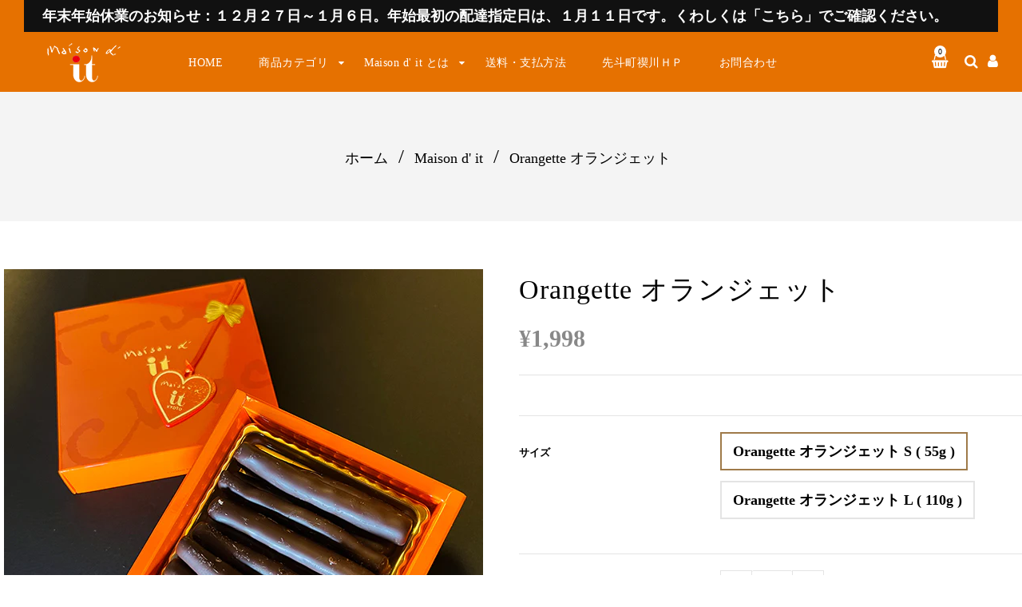

--- FILE ---
content_type: text/html; charset=utf-8
request_url: https://maisondeit.com/collections/maisondit/products/a011
body_size: 30871
content:
<!doctype html>
<!--[if lt IE 7]><html class="no-js lt-ie9 lt-ie8 lt-ie7" lang="en"> <![endif]-->
<!--[if IE 7]><html class="no-js lt-ie9 lt-ie8" lang="en"> <![endif]-->
<!--[if IE 8]><html class="no-js lt-ie9" lang="en"> <![endif]-->
<!--[if IE 9 ]><html class="ie9 no-js"> <![endif]-->
<!--[if (gt IE 9)|!(IE)]><!--> <html class="no-js"> <!--<![endif]-->
<head>
  
  <!-- Basic page needs ================================================== -->
  <meta charset="utf-8">
  <!--[if IE]><meta http-equiv='X-UA-Compatible' content='IE=edge,chrome=1'><![endif]-->

  
  <link rel="shortcut icon" href="//maisondeit.com/cdn/shop/t/2/assets/favicon.png?v=99167293667049677291607092950" type="image/png" />
  

  <!-- Title and description ================================================== -->
  <title>
    Orangette オランジェット &ndash; Maison d&#39; it ｜先斗町 禊川 
  </title>
  
  <meta name="description" content="（再入荷いたしました！） 香り豊かなオレンジピールをビターチョコレートで包み込んで大人の味に仕上げました。紅茶やシャンパンと共に添えて贈ればとても贅沢な贈り物です。">
  
  <!-- Social meta ================================================== -->
  

  <meta property="og:type" content="product">
  <meta property="og:title" content="Orangette オランジェット">
  <meta property="og:url" content="https://maisondeit.com/products/a011">
  
  <meta property="og:image" content="http://maisondeit.com/cdn/shop/products/15008766239738_grande.jpg?v=1635827497">
  <meta property="og:image:secure_url" content="https://maisondeit.com/cdn/shop/products/15008766239738_grande.jpg?v=1635827497">
  
  <meta property="og:image" content="http://maisondeit.com/cdn/shop/products/15008768782145_grande.jpg?v=1635827497">
  <meta property="og:image:secure_url" content="https://maisondeit.com/cdn/shop/products/15008768782145_grande.jpg?v=1635827497">
  
  <meta property="og:image" content="http://maisondeit.com/cdn/shop/products/15008773352714_grande.jpg?v=1635827497">
  <meta property="og:image:secure_url" content="https://maisondeit.com/cdn/shop/products/15008773352714_grande.jpg?v=1635827497">
  
  <meta property="og:price:amount" content="1,998">
  <meta property="og:price:currency" content="JPY">


  <meta property="og:description" content="（再入荷いたしました！） 香り豊かなオレンジピールをビターチョコレートで包み込んで大人の味に仕上げました。紅茶やシャンパンと共に添えて贈ればとても贅沢な贈り物です。">

<meta property="og:site_name" content="Maison d&#39; it ｜先斗町 禊川 ">



<meta name="twitter:card" content="summary">




  <meta name="twitter:title" content="Orangette オランジェット">
  <meta name="twitter:description" content="（再入荷いたしました！）
香り豊かなオレンジピールをビターチョコレートで包み込んで大人の味に仕上げました。紅茶やシャンパンと共に添えて贈ればとても贅沢な贈り物です。">
  <meta name="twitter:image" content="https://maisondeit.com/cdn/shop/products/15008766239738_medium.jpg?v=1635827497">
  <meta name="twitter:image:width" content="240">
  <meta name="twitter:image:height" content="240">


  <!-- Helpers ================================================== -->
  <link rel="canonical" href="https://maisondeit.com/products/a011">
  <meta name="viewport" content="width=device-width,initial-scale=1">
  <meta name="theme-color" content="#9f7a49">

  <!-- CSS ================================================== -->
  <link href="//maisondeit.com/cdn/shop/t/2/assets/timber.scss.css?v=29937859613032999601742803562" rel="stylesheet" type="text/css" media="all" />
  <link href="//maisondeit.com/cdn/shop/t/2/assets/fonts.min.css?v=146092935489042610131606394146" rel="stylesheet" type="text/css" media="all" />  
  <link href="//maisondeit.com/cdn/shop/t/2/assets/style.css?v=3486914415045935981698898973" rel="stylesheet" type="text/css" media="all" />          


  
  
  

  <!-- Header hook for plugins ================================================== -->
  <script>window.performance && window.performance.mark && window.performance.mark('shopify.content_for_header.start');</script><meta id="shopify-digital-wallet" name="shopify-digital-wallet" content="/51765117111/digital_wallets/dialog">
<link rel="alternate" type="application/json+oembed" href="https://maisondeit.com/products/a011.oembed">
<script async="async" src="/checkouts/internal/preloads.js?locale=ja-JP"></script>
<script id="shopify-features" type="application/json">{"accessToken":"9ceb6c5d3ddb50aec750e9eae0074361","betas":["rich-media-storefront-analytics"],"domain":"maisondeit.com","predictiveSearch":false,"shopId":51765117111,"locale":"ja"}</script>
<script>var Shopify = Shopify || {};
Shopify.shop = "misogigawa.myshopify.com";
Shopify.locale = "ja";
Shopify.currency = {"active":"JPY","rate":"1.0"};
Shopify.country = "JP";
Shopify.theme = {"name":"Misogigawa","id":116296745143,"schema_name":null,"schema_version":null,"theme_store_id":null,"role":"main"};
Shopify.theme.handle = "null";
Shopify.theme.style = {"id":null,"handle":null};
Shopify.cdnHost = "maisondeit.com/cdn";
Shopify.routes = Shopify.routes || {};
Shopify.routes.root = "/";</script>
<script type="module">!function(o){(o.Shopify=o.Shopify||{}).modules=!0}(window);</script>
<script>!function(o){function n(){var o=[];function n(){o.push(Array.prototype.slice.apply(arguments))}return n.q=o,n}var t=o.Shopify=o.Shopify||{};t.loadFeatures=n(),t.autoloadFeatures=n()}(window);</script>
<script id="shop-js-analytics" type="application/json">{"pageType":"product"}</script>
<script defer="defer" async type="module" src="//maisondeit.com/cdn/shopifycloud/shop-js/modules/v2/client.init-shop-cart-sync_CRO8OuKI.ja.esm.js"></script>
<script defer="defer" async type="module" src="//maisondeit.com/cdn/shopifycloud/shop-js/modules/v2/chunk.common_A56sv42F.esm.js"></script>
<script type="module">
  await import("//maisondeit.com/cdn/shopifycloud/shop-js/modules/v2/client.init-shop-cart-sync_CRO8OuKI.ja.esm.js");
await import("//maisondeit.com/cdn/shopifycloud/shop-js/modules/v2/chunk.common_A56sv42F.esm.js");

  window.Shopify.SignInWithShop?.initShopCartSync?.({"fedCMEnabled":true,"windoidEnabled":true});

</script>
<script>(function() {
  var isLoaded = false;
  function asyncLoad() {
    if (isLoaded) return;
    isLoaded = true;
    var urls = ["\/\/d1liekpayvooaz.cloudfront.net\/apps\/customizery\/customizery.js?shop=misogigawa.myshopify.com","https:\/\/delivery-date-prod.web.app\/static\/js\/storefront.js?shop=misogigawa.myshopify.com"];
    for (var i = 0; i < urls.length; i++) {
      var s = document.createElement('script');
      s.type = 'text/javascript';
      s.async = true;
      s.src = urls[i];
      var x = document.getElementsByTagName('script')[0];
      x.parentNode.insertBefore(s, x);
    }
  };
  if(window.attachEvent) {
    window.attachEvent('onload', asyncLoad);
  } else {
    window.addEventListener('load', asyncLoad, false);
  }
})();</script>
<script id="__st">var __st={"a":51765117111,"offset":32400,"reqid":"a4f43b39-6929-494c-99a5-db2920e404c7-1768454113","pageurl":"maisondeit.com\/collections\/maisondit\/products\/a011","u":"76c700bbc360","p":"product","rtyp":"product","rid":6121845358775};</script>
<script>window.ShopifyPaypalV4VisibilityTracking = true;</script>
<script id="captcha-bootstrap">!function(){'use strict';const t='contact',e='account',n='new_comment',o=[[t,t],['blogs',n],['comments',n],[t,'customer']],c=[[e,'customer_login'],[e,'guest_login'],[e,'recover_customer_password'],[e,'create_customer']],r=t=>t.map((([t,e])=>`form[action*='/${t}']:not([data-nocaptcha='true']) input[name='form_type'][value='${e}']`)).join(','),a=t=>()=>t?[...document.querySelectorAll(t)].map((t=>t.form)):[];function s(){const t=[...o],e=r(t);return a(e)}const i='password',u='form_key',d=['recaptcha-v3-token','g-recaptcha-response','h-captcha-response',i],f=()=>{try{return window.sessionStorage}catch{return}},m='__shopify_v',_=t=>t.elements[u];function p(t,e,n=!1){try{const o=window.sessionStorage,c=JSON.parse(o.getItem(e)),{data:r}=function(t){const{data:e,action:n}=t;return t[m]||n?{data:e,action:n}:{data:t,action:n}}(c);for(const[e,n]of Object.entries(r))t.elements[e]&&(t.elements[e].value=n);n&&o.removeItem(e)}catch(o){console.error('form repopulation failed',{error:o})}}const l='form_type',E='cptcha';function T(t){t.dataset[E]=!0}const w=window,h=w.document,L='Shopify',v='ce_forms',y='captcha';let A=!1;((t,e)=>{const n=(g='f06e6c50-85a8-45c8-87d0-21a2b65856fe',I='https://cdn.shopify.com/shopifycloud/storefront-forms-hcaptcha/ce_storefront_forms_captcha_hcaptcha.v1.5.2.iife.js',D={infoText:'hCaptchaによる保護',privacyText:'プライバシー',termsText:'利用規約'},(t,e,n)=>{const o=w[L][v],c=o.bindForm;if(c)return c(t,g,e,D).then(n);var r;o.q.push([[t,g,e,D],n]),r=I,A||(h.body.append(Object.assign(h.createElement('script'),{id:'captcha-provider',async:!0,src:r})),A=!0)});var g,I,D;w[L]=w[L]||{},w[L][v]=w[L][v]||{},w[L][v].q=[],w[L][y]=w[L][y]||{},w[L][y].protect=function(t,e){n(t,void 0,e),T(t)},Object.freeze(w[L][y]),function(t,e,n,w,h,L){const[v,y,A,g]=function(t,e,n){const i=e?o:[],u=t?c:[],d=[...i,...u],f=r(d),m=r(i),_=r(d.filter((([t,e])=>n.includes(e))));return[a(f),a(m),a(_),s()]}(w,h,L),I=t=>{const e=t.target;return e instanceof HTMLFormElement?e:e&&e.form},D=t=>v().includes(t);t.addEventListener('submit',(t=>{const e=I(t);if(!e)return;const n=D(e)&&!e.dataset.hcaptchaBound&&!e.dataset.recaptchaBound,o=_(e),c=g().includes(e)&&(!o||!o.value);(n||c)&&t.preventDefault(),c&&!n&&(function(t){try{if(!f())return;!function(t){const e=f();if(!e)return;const n=_(t);if(!n)return;const o=n.value;o&&e.removeItem(o)}(t);const e=Array.from(Array(32),(()=>Math.random().toString(36)[2])).join('');!function(t,e){_(t)||t.append(Object.assign(document.createElement('input'),{type:'hidden',name:u})),t.elements[u].value=e}(t,e),function(t,e){const n=f();if(!n)return;const o=[...t.querySelectorAll(`input[type='${i}']`)].map((({name:t})=>t)),c=[...d,...o],r={};for(const[a,s]of new FormData(t).entries())c.includes(a)||(r[a]=s);n.setItem(e,JSON.stringify({[m]:1,action:t.action,data:r}))}(t,e)}catch(e){console.error('failed to persist form',e)}}(e),e.submit())}));const S=(t,e)=>{t&&!t.dataset[E]&&(n(t,e.some((e=>e===t))),T(t))};for(const o of['focusin','change'])t.addEventListener(o,(t=>{const e=I(t);D(e)&&S(e,y())}));const B=e.get('form_key'),M=e.get(l),P=B&&M;t.addEventListener('DOMContentLoaded',(()=>{const t=y();if(P)for(const e of t)e.elements[l].value===M&&p(e,B);[...new Set([...A(),...v().filter((t=>'true'===t.dataset.shopifyCaptcha))])].forEach((e=>S(e,t)))}))}(h,new URLSearchParams(w.location.search),n,t,e,['guest_login'])})(!0,!0)}();</script>
<script integrity="sha256-4kQ18oKyAcykRKYeNunJcIwy7WH5gtpwJnB7kiuLZ1E=" data-source-attribution="shopify.loadfeatures" defer="defer" src="//maisondeit.com/cdn/shopifycloud/storefront/assets/storefront/load_feature-a0a9edcb.js" crossorigin="anonymous"></script>
<script data-source-attribution="shopify.dynamic_checkout.dynamic.init">var Shopify=Shopify||{};Shopify.PaymentButton=Shopify.PaymentButton||{isStorefrontPortableWallets:!0,init:function(){window.Shopify.PaymentButton.init=function(){};var t=document.createElement("script");t.src="https://maisondeit.com/cdn/shopifycloud/portable-wallets/latest/portable-wallets.ja.js",t.type="module",document.head.appendChild(t)}};
</script>
<script data-source-attribution="shopify.dynamic_checkout.buyer_consent">
  function portableWalletsHideBuyerConsent(e){var t=document.getElementById("shopify-buyer-consent"),n=document.getElementById("shopify-subscription-policy-button");t&&n&&(t.classList.add("hidden"),t.setAttribute("aria-hidden","true"),n.removeEventListener("click",e))}function portableWalletsShowBuyerConsent(e){var t=document.getElementById("shopify-buyer-consent"),n=document.getElementById("shopify-subscription-policy-button");t&&n&&(t.classList.remove("hidden"),t.removeAttribute("aria-hidden"),n.addEventListener("click",e))}window.Shopify?.PaymentButton&&(window.Shopify.PaymentButton.hideBuyerConsent=portableWalletsHideBuyerConsent,window.Shopify.PaymentButton.showBuyerConsent=portableWalletsShowBuyerConsent);
</script>
<script data-source-attribution="shopify.dynamic_checkout.cart.bootstrap">document.addEventListener("DOMContentLoaded",(function(){function t(){return document.querySelector("shopify-accelerated-checkout-cart, shopify-accelerated-checkout")}if(t())Shopify.PaymentButton.init();else{new MutationObserver((function(e,n){t()&&(Shopify.PaymentButton.init(),n.disconnect())})).observe(document.body,{childList:!0,subtree:!0})}}));
</script>

<script>window.performance && window.performance.mark && window.performance.mark('shopify.content_for_header.end');</script>
  

<!--[if lt IE 9]>
<script src="//cdnjs.cloudflare.com/ajax/libs/html5shiv/3.7.2/html5shiv.min.js" type="text/javascript"></script>
<script src="//maisondeit.com/cdn/shop/t/2/assets/respond.min.js?v=52248677837542619231606394182" type="text/javascript"></script>
<link href="//maisondeit.com/cdn/shop/t/2/assets/respond-proxy.html" id="respond-proxy" rel="respond-proxy" />
<link href="//maisondeit.com/search?q=ccd24f46247cb6056a7382516105a391" id="respond-redirect" rel="respond-redirect" />
<script src="//maisondeit.com/search?q=ccd24f46247cb6056a7382516105a391" type="text/javascript"></script>
<![endif]-->

  
  <script src="//maisondeit.com/cdn/shop/t/2/assets/header.js?v=158904508159098044511742803562" type="text/javascript"></script>
  <script src="//maisondeit.com/cdn/shop/t/2/assets/ie7.js?v=148392347467369639301606394157" type="text/javascript"></script>
  
<!-- BEGIN app block: shopify://apps/seowill-redirects/blocks/brokenlink-404/cc7b1996-e567-42d0-8862-356092041863 -->
<script type="text/javascript">
    !function(t){var e={};function r(n){if(e[n])return e[n].exports;var o=e[n]={i:n,l:!1,exports:{}};return t[n].call(o.exports,o,o.exports,r),o.l=!0,o.exports}r.m=t,r.c=e,r.d=function(t,e,n){r.o(t,e)||Object.defineProperty(t,e,{enumerable:!0,get:n})},r.r=function(t){"undefined"!==typeof Symbol&&Symbol.toStringTag&&Object.defineProperty(t,Symbol.toStringTag,{value:"Module"}),Object.defineProperty(t,"__esModule",{value:!0})},r.t=function(t,e){if(1&e&&(t=r(t)),8&e)return t;if(4&e&&"object"===typeof t&&t&&t.__esModule)return t;var n=Object.create(null);if(r.r(n),Object.defineProperty(n,"default",{enumerable:!0,value:t}),2&e&&"string"!=typeof t)for(var o in t)r.d(n,o,function(e){return t[e]}.bind(null,o));return n},r.n=function(t){var e=t&&t.__esModule?function(){return t.default}:function(){return t};return r.d(e,"a",e),e},r.o=function(t,e){return Object.prototype.hasOwnProperty.call(t,e)},r.p="",r(r.s=11)}([function(t,e,r){"use strict";var n=r(2),o=Object.prototype.toString;function i(t){return"[object Array]"===o.call(t)}function a(t){return"undefined"===typeof t}function u(t){return null!==t&&"object"===typeof t}function s(t){return"[object Function]"===o.call(t)}function c(t,e){if(null!==t&&"undefined"!==typeof t)if("object"!==typeof t&&(t=[t]),i(t))for(var r=0,n=t.length;r<n;r++)e.call(null,t[r],r,t);else for(var o in t)Object.prototype.hasOwnProperty.call(t,o)&&e.call(null,t[o],o,t)}t.exports={isArray:i,isArrayBuffer:function(t){return"[object ArrayBuffer]"===o.call(t)},isBuffer:function(t){return null!==t&&!a(t)&&null!==t.constructor&&!a(t.constructor)&&"function"===typeof t.constructor.isBuffer&&t.constructor.isBuffer(t)},isFormData:function(t){return"undefined"!==typeof FormData&&t instanceof FormData},isArrayBufferView:function(t){return"undefined"!==typeof ArrayBuffer&&ArrayBuffer.isView?ArrayBuffer.isView(t):t&&t.buffer&&t.buffer instanceof ArrayBuffer},isString:function(t){return"string"===typeof t},isNumber:function(t){return"number"===typeof t},isObject:u,isUndefined:a,isDate:function(t){return"[object Date]"===o.call(t)},isFile:function(t){return"[object File]"===o.call(t)},isBlob:function(t){return"[object Blob]"===o.call(t)},isFunction:s,isStream:function(t){return u(t)&&s(t.pipe)},isURLSearchParams:function(t){return"undefined"!==typeof URLSearchParams&&t instanceof URLSearchParams},isStandardBrowserEnv:function(){return("undefined"===typeof navigator||"ReactNative"!==navigator.product&&"NativeScript"!==navigator.product&&"NS"!==navigator.product)&&("undefined"!==typeof window&&"undefined"!==typeof document)},forEach:c,merge:function t(){var e={};function r(r,n){"object"===typeof e[n]&&"object"===typeof r?e[n]=t(e[n],r):e[n]=r}for(var n=0,o=arguments.length;n<o;n++)c(arguments[n],r);return e},deepMerge:function t(){var e={};function r(r,n){"object"===typeof e[n]&&"object"===typeof r?e[n]=t(e[n],r):e[n]="object"===typeof r?t({},r):r}for(var n=0,o=arguments.length;n<o;n++)c(arguments[n],r);return e},extend:function(t,e,r){return c(e,(function(e,o){t[o]=r&&"function"===typeof e?n(e,r):e})),t},trim:function(t){return t.replace(/^\s*/,"").replace(/\s*$/,"")}}},function(t,e,r){t.exports=r(12)},function(t,e,r){"use strict";t.exports=function(t,e){return function(){for(var r=new Array(arguments.length),n=0;n<r.length;n++)r[n]=arguments[n];return t.apply(e,r)}}},function(t,e,r){"use strict";var n=r(0);function o(t){return encodeURIComponent(t).replace(/%40/gi,"@").replace(/%3A/gi,":").replace(/%24/g,"$").replace(/%2C/gi,",").replace(/%20/g,"+").replace(/%5B/gi,"[").replace(/%5D/gi,"]")}t.exports=function(t,e,r){if(!e)return t;var i;if(r)i=r(e);else if(n.isURLSearchParams(e))i=e.toString();else{var a=[];n.forEach(e,(function(t,e){null!==t&&"undefined"!==typeof t&&(n.isArray(t)?e+="[]":t=[t],n.forEach(t,(function(t){n.isDate(t)?t=t.toISOString():n.isObject(t)&&(t=JSON.stringify(t)),a.push(o(e)+"="+o(t))})))})),i=a.join("&")}if(i){var u=t.indexOf("#");-1!==u&&(t=t.slice(0,u)),t+=(-1===t.indexOf("?")?"?":"&")+i}return t}},function(t,e,r){"use strict";t.exports=function(t){return!(!t||!t.__CANCEL__)}},function(t,e,r){"use strict";(function(e){var n=r(0),o=r(19),i={"Content-Type":"application/x-www-form-urlencoded"};function a(t,e){!n.isUndefined(t)&&n.isUndefined(t["Content-Type"])&&(t["Content-Type"]=e)}var u={adapter:function(){var t;return("undefined"!==typeof XMLHttpRequest||"undefined"!==typeof e&&"[object process]"===Object.prototype.toString.call(e))&&(t=r(6)),t}(),transformRequest:[function(t,e){return o(e,"Accept"),o(e,"Content-Type"),n.isFormData(t)||n.isArrayBuffer(t)||n.isBuffer(t)||n.isStream(t)||n.isFile(t)||n.isBlob(t)?t:n.isArrayBufferView(t)?t.buffer:n.isURLSearchParams(t)?(a(e,"application/x-www-form-urlencoded;charset=utf-8"),t.toString()):n.isObject(t)?(a(e,"application/json;charset=utf-8"),JSON.stringify(t)):t}],transformResponse:[function(t){if("string"===typeof t)try{t=JSON.parse(t)}catch(e){}return t}],timeout:0,xsrfCookieName:"XSRF-TOKEN",xsrfHeaderName:"X-XSRF-TOKEN",maxContentLength:-1,validateStatus:function(t){return t>=200&&t<300},headers:{common:{Accept:"application/json, text/plain, */*"}}};n.forEach(["delete","get","head"],(function(t){u.headers[t]={}})),n.forEach(["post","put","patch"],(function(t){u.headers[t]=n.merge(i)})),t.exports=u}).call(this,r(18))},function(t,e,r){"use strict";var n=r(0),o=r(20),i=r(3),a=r(22),u=r(25),s=r(26),c=r(7);t.exports=function(t){return new Promise((function(e,f){var l=t.data,p=t.headers;n.isFormData(l)&&delete p["Content-Type"];var h=new XMLHttpRequest;if(t.auth){var d=t.auth.username||"",m=t.auth.password||"";p.Authorization="Basic "+btoa(d+":"+m)}var y=a(t.baseURL,t.url);if(h.open(t.method.toUpperCase(),i(y,t.params,t.paramsSerializer),!0),h.timeout=t.timeout,h.onreadystatechange=function(){if(h&&4===h.readyState&&(0!==h.status||h.responseURL&&0===h.responseURL.indexOf("file:"))){var r="getAllResponseHeaders"in h?u(h.getAllResponseHeaders()):null,n={data:t.responseType&&"text"!==t.responseType?h.response:h.responseText,status:h.status,statusText:h.statusText,headers:r,config:t,request:h};o(e,f,n),h=null}},h.onabort=function(){h&&(f(c("Request aborted",t,"ECONNABORTED",h)),h=null)},h.onerror=function(){f(c("Network Error",t,null,h)),h=null},h.ontimeout=function(){var e="timeout of "+t.timeout+"ms exceeded";t.timeoutErrorMessage&&(e=t.timeoutErrorMessage),f(c(e,t,"ECONNABORTED",h)),h=null},n.isStandardBrowserEnv()){var v=r(27),g=(t.withCredentials||s(y))&&t.xsrfCookieName?v.read(t.xsrfCookieName):void 0;g&&(p[t.xsrfHeaderName]=g)}if("setRequestHeader"in h&&n.forEach(p,(function(t,e){"undefined"===typeof l&&"content-type"===e.toLowerCase()?delete p[e]:h.setRequestHeader(e,t)})),n.isUndefined(t.withCredentials)||(h.withCredentials=!!t.withCredentials),t.responseType)try{h.responseType=t.responseType}catch(w){if("json"!==t.responseType)throw w}"function"===typeof t.onDownloadProgress&&h.addEventListener("progress",t.onDownloadProgress),"function"===typeof t.onUploadProgress&&h.upload&&h.upload.addEventListener("progress",t.onUploadProgress),t.cancelToken&&t.cancelToken.promise.then((function(t){h&&(h.abort(),f(t),h=null)})),void 0===l&&(l=null),h.send(l)}))}},function(t,e,r){"use strict";var n=r(21);t.exports=function(t,e,r,o,i){var a=new Error(t);return n(a,e,r,o,i)}},function(t,e,r){"use strict";var n=r(0);t.exports=function(t,e){e=e||{};var r={},o=["url","method","params","data"],i=["headers","auth","proxy"],a=["baseURL","url","transformRequest","transformResponse","paramsSerializer","timeout","withCredentials","adapter","responseType","xsrfCookieName","xsrfHeaderName","onUploadProgress","onDownloadProgress","maxContentLength","validateStatus","maxRedirects","httpAgent","httpsAgent","cancelToken","socketPath"];n.forEach(o,(function(t){"undefined"!==typeof e[t]&&(r[t]=e[t])})),n.forEach(i,(function(o){n.isObject(e[o])?r[o]=n.deepMerge(t[o],e[o]):"undefined"!==typeof e[o]?r[o]=e[o]:n.isObject(t[o])?r[o]=n.deepMerge(t[o]):"undefined"!==typeof t[o]&&(r[o]=t[o])})),n.forEach(a,(function(n){"undefined"!==typeof e[n]?r[n]=e[n]:"undefined"!==typeof t[n]&&(r[n]=t[n])}));var u=o.concat(i).concat(a),s=Object.keys(e).filter((function(t){return-1===u.indexOf(t)}));return n.forEach(s,(function(n){"undefined"!==typeof e[n]?r[n]=e[n]:"undefined"!==typeof t[n]&&(r[n]=t[n])})),r}},function(t,e,r){"use strict";function n(t){this.message=t}n.prototype.toString=function(){return"Cancel"+(this.message?": "+this.message:"")},n.prototype.__CANCEL__=!0,t.exports=n},function(t,e,r){t.exports=r(13)},function(t,e,r){t.exports=r(30)},function(t,e,r){var n=function(t){"use strict";var e=Object.prototype,r=e.hasOwnProperty,n="function"===typeof Symbol?Symbol:{},o=n.iterator||"@@iterator",i=n.asyncIterator||"@@asyncIterator",a=n.toStringTag||"@@toStringTag";function u(t,e,r){return Object.defineProperty(t,e,{value:r,enumerable:!0,configurable:!0,writable:!0}),t[e]}try{u({},"")}catch(S){u=function(t,e,r){return t[e]=r}}function s(t,e,r,n){var o=e&&e.prototype instanceof l?e:l,i=Object.create(o.prototype),a=new L(n||[]);return i._invoke=function(t,e,r){var n="suspendedStart";return function(o,i){if("executing"===n)throw new Error("Generator is already running");if("completed"===n){if("throw"===o)throw i;return j()}for(r.method=o,r.arg=i;;){var a=r.delegate;if(a){var u=x(a,r);if(u){if(u===f)continue;return u}}if("next"===r.method)r.sent=r._sent=r.arg;else if("throw"===r.method){if("suspendedStart"===n)throw n="completed",r.arg;r.dispatchException(r.arg)}else"return"===r.method&&r.abrupt("return",r.arg);n="executing";var s=c(t,e,r);if("normal"===s.type){if(n=r.done?"completed":"suspendedYield",s.arg===f)continue;return{value:s.arg,done:r.done}}"throw"===s.type&&(n="completed",r.method="throw",r.arg=s.arg)}}}(t,r,a),i}function c(t,e,r){try{return{type:"normal",arg:t.call(e,r)}}catch(S){return{type:"throw",arg:S}}}t.wrap=s;var f={};function l(){}function p(){}function h(){}var d={};d[o]=function(){return this};var m=Object.getPrototypeOf,y=m&&m(m(T([])));y&&y!==e&&r.call(y,o)&&(d=y);var v=h.prototype=l.prototype=Object.create(d);function g(t){["next","throw","return"].forEach((function(e){u(t,e,(function(t){return this._invoke(e,t)}))}))}function w(t,e){var n;this._invoke=function(o,i){function a(){return new e((function(n,a){!function n(o,i,a,u){var s=c(t[o],t,i);if("throw"!==s.type){var f=s.arg,l=f.value;return l&&"object"===typeof l&&r.call(l,"__await")?e.resolve(l.__await).then((function(t){n("next",t,a,u)}),(function(t){n("throw",t,a,u)})):e.resolve(l).then((function(t){f.value=t,a(f)}),(function(t){return n("throw",t,a,u)}))}u(s.arg)}(o,i,n,a)}))}return n=n?n.then(a,a):a()}}function x(t,e){var r=t.iterator[e.method];if(void 0===r){if(e.delegate=null,"throw"===e.method){if(t.iterator.return&&(e.method="return",e.arg=void 0,x(t,e),"throw"===e.method))return f;e.method="throw",e.arg=new TypeError("The iterator does not provide a 'throw' method")}return f}var n=c(r,t.iterator,e.arg);if("throw"===n.type)return e.method="throw",e.arg=n.arg,e.delegate=null,f;var o=n.arg;return o?o.done?(e[t.resultName]=o.value,e.next=t.nextLoc,"return"!==e.method&&(e.method="next",e.arg=void 0),e.delegate=null,f):o:(e.method="throw",e.arg=new TypeError("iterator result is not an object"),e.delegate=null,f)}function b(t){var e={tryLoc:t[0]};1 in t&&(e.catchLoc=t[1]),2 in t&&(e.finallyLoc=t[2],e.afterLoc=t[3]),this.tryEntries.push(e)}function E(t){var e=t.completion||{};e.type="normal",delete e.arg,t.completion=e}function L(t){this.tryEntries=[{tryLoc:"root"}],t.forEach(b,this),this.reset(!0)}function T(t){if(t){var e=t[o];if(e)return e.call(t);if("function"===typeof t.next)return t;if(!isNaN(t.length)){var n=-1,i=function e(){for(;++n<t.length;)if(r.call(t,n))return e.value=t[n],e.done=!1,e;return e.value=void 0,e.done=!0,e};return i.next=i}}return{next:j}}function j(){return{value:void 0,done:!0}}return p.prototype=v.constructor=h,h.constructor=p,p.displayName=u(h,a,"GeneratorFunction"),t.isGeneratorFunction=function(t){var e="function"===typeof t&&t.constructor;return!!e&&(e===p||"GeneratorFunction"===(e.displayName||e.name))},t.mark=function(t){return Object.setPrototypeOf?Object.setPrototypeOf(t,h):(t.__proto__=h,u(t,a,"GeneratorFunction")),t.prototype=Object.create(v),t},t.awrap=function(t){return{__await:t}},g(w.prototype),w.prototype[i]=function(){return this},t.AsyncIterator=w,t.async=function(e,r,n,o,i){void 0===i&&(i=Promise);var a=new w(s(e,r,n,o),i);return t.isGeneratorFunction(r)?a:a.next().then((function(t){return t.done?t.value:a.next()}))},g(v),u(v,a,"Generator"),v[o]=function(){return this},v.toString=function(){return"[object Generator]"},t.keys=function(t){var e=[];for(var r in t)e.push(r);return e.reverse(),function r(){for(;e.length;){var n=e.pop();if(n in t)return r.value=n,r.done=!1,r}return r.done=!0,r}},t.values=T,L.prototype={constructor:L,reset:function(t){if(this.prev=0,this.next=0,this.sent=this._sent=void 0,this.done=!1,this.delegate=null,this.method="next",this.arg=void 0,this.tryEntries.forEach(E),!t)for(var e in this)"t"===e.charAt(0)&&r.call(this,e)&&!isNaN(+e.slice(1))&&(this[e]=void 0)},stop:function(){this.done=!0;var t=this.tryEntries[0].completion;if("throw"===t.type)throw t.arg;return this.rval},dispatchException:function(t){if(this.done)throw t;var e=this;function n(r,n){return a.type="throw",a.arg=t,e.next=r,n&&(e.method="next",e.arg=void 0),!!n}for(var o=this.tryEntries.length-1;o>=0;--o){var i=this.tryEntries[o],a=i.completion;if("root"===i.tryLoc)return n("end");if(i.tryLoc<=this.prev){var u=r.call(i,"catchLoc"),s=r.call(i,"finallyLoc");if(u&&s){if(this.prev<i.catchLoc)return n(i.catchLoc,!0);if(this.prev<i.finallyLoc)return n(i.finallyLoc)}else if(u){if(this.prev<i.catchLoc)return n(i.catchLoc,!0)}else{if(!s)throw new Error("try statement without catch or finally");if(this.prev<i.finallyLoc)return n(i.finallyLoc)}}}},abrupt:function(t,e){for(var n=this.tryEntries.length-1;n>=0;--n){var o=this.tryEntries[n];if(o.tryLoc<=this.prev&&r.call(o,"finallyLoc")&&this.prev<o.finallyLoc){var i=o;break}}i&&("break"===t||"continue"===t)&&i.tryLoc<=e&&e<=i.finallyLoc&&(i=null);var a=i?i.completion:{};return a.type=t,a.arg=e,i?(this.method="next",this.next=i.finallyLoc,f):this.complete(a)},complete:function(t,e){if("throw"===t.type)throw t.arg;return"break"===t.type||"continue"===t.type?this.next=t.arg:"return"===t.type?(this.rval=this.arg=t.arg,this.method="return",this.next="end"):"normal"===t.type&&e&&(this.next=e),f},finish:function(t){for(var e=this.tryEntries.length-1;e>=0;--e){var r=this.tryEntries[e];if(r.finallyLoc===t)return this.complete(r.completion,r.afterLoc),E(r),f}},catch:function(t){for(var e=this.tryEntries.length-1;e>=0;--e){var r=this.tryEntries[e];if(r.tryLoc===t){var n=r.completion;if("throw"===n.type){var o=n.arg;E(r)}return o}}throw new Error("illegal catch attempt")},delegateYield:function(t,e,r){return this.delegate={iterator:T(t),resultName:e,nextLoc:r},"next"===this.method&&(this.arg=void 0),f}},t}(t.exports);try{regeneratorRuntime=n}catch(o){Function("r","regeneratorRuntime = r")(n)}},function(t,e,r){"use strict";var n=r(0),o=r(2),i=r(14),a=r(8);function u(t){var e=new i(t),r=o(i.prototype.request,e);return n.extend(r,i.prototype,e),n.extend(r,e),r}var s=u(r(5));s.Axios=i,s.create=function(t){return u(a(s.defaults,t))},s.Cancel=r(9),s.CancelToken=r(28),s.isCancel=r(4),s.all=function(t){return Promise.all(t)},s.spread=r(29),t.exports=s,t.exports.default=s},function(t,e,r){"use strict";var n=r(0),o=r(3),i=r(15),a=r(16),u=r(8);function s(t){this.defaults=t,this.interceptors={request:new i,response:new i}}s.prototype.request=function(t){"string"===typeof t?(t=arguments[1]||{}).url=arguments[0]:t=t||{},(t=u(this.defaults,t)).method?t.method=t.method.toLowerCase():this.defaults.method?t.method=this.defaults.method.toLowerCase():t.method="get";var e=[a,void 0],r=Promise.resolve(t);for(this.interceptors.request.forEach((function(t){e.unshift(t.fulfilled,t.rejected)})),this.interceptors.response.forEach((function(t){e.push(t.fulfilled,t.rejected)}));e.length;)r=r.then(e.shift(),e.shift());return r},s.prototype.getUri=function(t){return t=u(this.defaults,t),o(t.url,t.params,t.paramsSerializer).replace(/^\?/,"")},n.forEach(["delete","get","head","options"],(function(t){s.prototype[t]=function(e,r){return this.request(n.merge(r||{},{method:t,url:e}))}})),n.forEach(["post","put","patch"],(function(t){s.prototype[t]=function(e,r,o){return this.request(n.merge(o||{},{method:t,url:e,data:r}))}})),t.exports=s},function(t,e,r){"use strict";var n=r(0);function o(){this.handlers=[]}o.prototype.use=function(t,e){return this.handlers.push({fulfilled:t,rejected:e}),this.handlers.length-1},o.prototype.eject=function(t){this.handlers[t]&&(this.handlers[t]=null)},o.prototype.forEach=function(t){n.forEach(this.handlers,(function(e){null!==e&&t(e)}))},t.exports=o},function(t,e,r){"use strict";var n=r(0),o=r(17),i=r(4),a=r(5);function u(t){t.cancelToken&&t.cancelToken.throwIfRequested()}t.exports=function(t){return u(t),t.headers=t.headers||{},t.data=o(t.data,t.headers,t.transformRequest),t.headers=n.merge(t.headers.common||{},t.headers[t.method]||{},t.headers),n.forEach(["delete","get","head","post","put","patch","common"],(function(e){delete t.headers[e]})),(t.adapter||a.adapter)(t).then((function(e){return u(t),e.data=o(e.data,e.headers,t.transformResponse),e}),(function(e){return i(e)||(u(t),e&&e.response&&(e.response.data=o(e.response.data,e.response.headers,t.transformResponse))),Promise.reject(e)}))}},function(t,e,r){"use strict";var n=r(0);t.exports=function(t,e,r){return n.forEach(r,(function(r){t=r(t,e)})),t}},function(t,e){var r,n,o=t.exports={};function i(){throw new Error("setTimeout has not been defined")}function a(){throw new Error("clearTimeout has not been defined")}function u(t){if(r===setTimeout)return setTimeout(t,0);if((r===i||!r)&&setTimeout)return r=setTimeout,setTimeout(t,0);try{return r(t,0)}catch(e){try{return r.call(null,t,0)}catch(e){return r.call(this,t,0)}}}!function(){try{r="function"===typeof setTimeout?setTimeout:i}catch(t){r=i}try{n="function"===typeof clearTimeout?clearTimeout:a}catch(t){n=a}}();var s,c=[],f=!1,l=-1;function p(){f&&s&&(f=!1,s.length?c=s.concat(c):l=-1,c.length&&h())}function h(){if(!f){var t=u(p);f=!0;for(var e=c.length;e;){for(s=c,c=[];++l<e;)s&&s[l].run();l=-1,e=c.length}s=null,f=!1,function(t){if(n===clearTimeout)return clearTimeout(t);if((n===a||!n)&&clearTimeout)return n=clearTimeout,clearTimeout(t);try{n(t)}catch(e){try{return n.call(null,t)}catch(e){return n.call(this,t)}}}(t)}}function d(t,e){this.fun=t,this.array=e}function m(){}o.nextTick=function(t){var e=new Array(arguments.length-1);if(arguments.length>1)for(var r=1;r<arguments.length;r++)e[r-1]=arguments[r];c.push(new d(t,e)),1!==c.length||f||u(h)},d.prototype.run=function(){this.fun.apply(null,this.array)},o.title="browser",o.browser=!0,o.env={},o.argv=[],o.version="",o.versions={},o.on=m,o.addListener=m,o.once=m,o.off=m,o.removeListener=m,o.removeAllListeners=m,o.emit=m,o.prependListener=m,o.prependOnceListener=m,o.listeners=function(t){return[]},o.binding=function(t){throw new Error("process.binding is not supported")},o.cwd=function(){return"/"},o.chdir=function(t){throw new Error("process.chdir is not supported")},o.umask=function(){return 0}},function(t,e,r){"use strict";var n=r(0);t.exports=function(t,e){n.forEach(t,(function(r,n){n!==e&&n.toUpperCase()===e.toUpperCase()&&(t[e]=r,delete t[n])}))}},function(t,e,r){"use strict";var n=r(7);t.exports=function(t,e,r){var o=r.config.validateStatus;!o||o(r.status)?t(r):e(n("Request failed with status code "+r.status,r.config,null,r.request,r))}},function(t,e,r){"use strict";t.exports=function(t,e,r,n,o){return t.config=e,r&&(t.code=r),t.request=n,t.response=o,t.isAxiosError=!0,t.toJSON=function(){return{message:this.message,name:this.name,description:this.description,number:this.number,fileName:this.fileName,lineNumber:this.lineNumber,columnNumber:this.columnNumber,stack:this.stack,config:this.config,code:this.code}},t}},function(t,e,r){"use strict";var n=r(23),o=r(24);t.exports=function(t,e){return t&&!n(e)?o(t,e):e}},function(t,e,r){"use strict";t.exports=function(t){return/^([a-z][a-z\d\+\-\.]*:)?\/\//i.test(t)}},function(t,e,r){"use strict";t.exports=function(t,e){return e?t.replace(/\/+$/,"")+"/"+e.replace(/^\/+/,""):t}},function(t,e,r){"use strict";var n=r(0),o=["age","authorization","content-length","content-type","etag","expires","from","host","if-modified-since","if-unmodified-since","last-modified","location","max-forwards","proxy-authorization","referer","retry-after","user-agent"];t.exports=function(t){var e,r,i,a={};return t?(n.forEach(t.split("\n"),(function(t){if(i=t.indexOf(":"),e=n.trim(t.substr(0,i)).toLowerCase(),r=n.trim(t.substr(i+1)),e){if(a[e]&&o.indexOf(e)>=0)return;a[e]="set-cookie"===e?(a[e]?a[e]:[]).concat([r]):a[e]?a[e]+", "+r:r}})),a):a}},function(t,e,r){"use strict";var n=r(0);t.exports=n.isStandardBrowserEnv()?function(){var t,e=/(msie|trident)/i.test(navigator.userAgent),r=document.createElement("a");function o(t){var n=t;return e&&(r.setAttribute("href",n),n=r.href),r.setAttribute("href",n),{href:r.href,protocol:r.protocol?r.protocol.replace(/:$/,""):"",host:r.host,search:r.search?r.search.replace(/^\?/,""):"",hash:r.hash?r.hash.replace(/^#/,""):"",hostname:r.hostname,port:r.port,pathname:"/"===r.pathname.charAt(0)?r.pathname:"/"+r.pathname}}return t=o(window.location.href),function(e){var r=n.isString(e)?o(e):e;return r.protocol===t.protocol&&r.host===t.host}}():function(){return!0}},function(t,e,r){"use strict";var n=r(0);t.exports=n.isStandardBrowserEnv()?{write:function(t,e,r,o,i,a){var u=[];u.push(t+"="+encodeURIComponent(e)),n.isNumber(r)&&u.push("expires="+new Date(r).toGMTString()),n.isString(o)&&u.push("path="+o),n.isString(i)&&u.push("domain="+i),!0===a&&u.push("secure"),document.cookie=u.join("; ")},read:function(t){var e=document.cookie.match(new RegExp("(^|;\\s*)("+t+")=([^;]*)"));return e?decodeURIComponent(e[3]):null},remove:function(t){this.write(t,"",Date.now()-864e5)}}:{write:function(){},read:function(){return null},remove:function(){}}},function(t,e,r){"use strict";var n=r(9);function o(t){if("function"!==typeof t)throw new TypeError("executor must be a function.");var e;this.promise=new Promise((function(t){e=t}));var r=this;t((function(t){r.reason||(r.reason=new n(t),e(r.reason))}))}o.prototype.throwIfRequested=function(){if(this.reason)throw this.reason},o.source=function(){var t;return{token:new o((function(e){t=e})),cancel:t}},t.exports=o},function(t,e,r){"use strict";t.exports=function(t){return function(e){return t.apply(null,e)}}},function(t,e,r){"use strict";r.r(e);var n=r(1),o=r.n(n);function i(t,e,r,n,o,i,a){try{var u=t[i](a),s=u.value}catch(c){return void r(c)}u.done?e(s):Promise.resolve(s).then(n,o)}function a(t){return function(){var e=this,r=arguments;return new Promise((function(n,o){var a=t.apply(e,r);function u(t){i(a,n,o,u,s,"next",t)}function s(t){i(a,n,o,u,s,"throw",t)}u(void 0)}))}}var u=r(10),s=r.n(u);var c=function(t){return function(t){var e=arguments.length>1&&void 0!==arguments[1]?arguments[1]:{},r=arguments.length>2&&void 0!==arguments[2]?arguments[2]:"GET";return r=r.toUpperCase(),new Promise((function(n){var o;"GET"===r&&(o=s.a.get(t,{params:e})),o.then((function(t){n(t.data)}))}))}("https://api-brokenlinkmanager.seoant.com/api/v1/receive_id",t,"GET")};function f(){return(f=a(o.a.mark((function t(e,r,n){var i;return o.a.wrap((function(t){for(;;)switch(t.prev=t.next){case 0:return i={shop:e,code:r,gbaid:n},t.next=3,c(i);case 3:t.sent;case 4:case"end":return t.stop()}}),t)})))).apply(this,arguments)}var l=window.location.href;if(-1!=l.indexOf("gbaid")){var p=l.split("gbaid");if(void 0!=p[1]){var h=window.location.pathname+window.location.search;window.history.pushState({},0,h),function(t,e,r){f.apply(this,arguments)}("misogigawa.myshopify.com","",p[1])}}}]);
</script><!-- END app block --><!-- BEGIN app block: shopify://apps//blocks/app-embed-block/4718b7ed-32f9-4424-bd0e-5238da1675b3 -->
<!-- END app block --><script src="https://cdn.shopify.com/extensions/bf78782e-48fb-417d-955a-84947853fdd5/0.54.0/assets/storefront.js" type="text/javascript" defer="defer"></script>
<link href="https://cdn.shopify.com/extensions/bf78782e-48fb-417d-955a-84947853fdd5/0.54.0/assets/main.css" rel="stylesheet" type="text/css" media="all">
<link href="https://monorail-edge.shopifysvc.com" rel="dns-prefetch">
<script>(function(){if ("sendBeacon" in navigator && "performance" in window) {try {var session_token_from_headers = performance.getEntriesByType('navigation')[0].serverTiming.find(x => x.name == '_s').description;} catch {var session_token_from_headers = undefined;}var session_cookie_matches = document.cookie.match(/_shopify_s=([^;]*)/);var session_token_from_cookie = session_cookie_matches && session_cookie_matches.length === 2 ? session_cookie_matches[1] : "";var session_token = session_token_from_headers || session_token_from_cookie || "";function handle_abandonment_event(e) {var entries = performance.getEntries().filter(function(entry) {return /monorail-edge.shopifysvc.com/.test(entry.name);});if (!window.abandonment_tracked && entries.length === 0) {window.abandonment_tracked = true;var currentMs = Date.now();var navigation_start = performance.timing.navigationStart;var payload = {shop_id: 51765117111,url: window.location.href,navigation_start,duration: currentMs - navigation_start,session_token,page_type: "product"};window.navigator.sendBeacon("https://monorail-edge.shopifysvc.com/v1/produce", JSON.stringify({schema_id: "online_store_buyer_site_abandonment/1.1",payload: payload,metadata: {event_created_at_ms: currentMs,event_sent_at_ms: currentMs}}));}}window.addEventListener('pagehide', handle_abandonment_event);}}());</script>
<script id="web-pixels-manager-setup">(function e(e,d,r,n,o){if(void 0===o&&(o={}),!Boolean(null===(a=null===(i=window.Shopify)||void 0===i?void 0:i.analytics)||void 0===a?void 0:a.replayQueue)){var i,a;window.Shopify=window.Shopify||{};var t=window.Shopify;t.analytics=t.analytics||{};var s=t.analytics;s.replayQueue=[],s.publish=function(e,d,r){return s.replayQueue.push([e,d,r]),!0};try{self.performance.mark("wpm:start")}catch(e){}var l=function(){var e={modern:/Edge?\/(1{2}[4-9]|1[2-9]\d|[2-9]\d{2}|\d{4,})\.\d+(\.\d+|)|Firefox\/(1{2}[4-9]|1[2-9]\d|[2-9]\d{2}|\d{4,})\.\d+(\.\d+|)|Chrom(ium|e)\/(9{2}|\d{3,})\.\d+(\.\d+|)|(Maci|X1{2}).+ Version\/(15\.\d+|(1[6-9]|[2-9]\d|\d{3,})\.\d+)([,.]\d+|)( \(\w+\)|)( Mobile\/\w+|) Safari\/|Chrome.+OPR\/(9{2}|\d{3,})\.\d+\.\d+|(CPU[ +]OS|iPhone[ +]OS|CPU[ +]iPhone|CPU IPhone OS|CPU iPad OS)[ +]+(15[._]\d+|(1[6-9]|[2-9]\d|\d{3,})[._]\d+)([._]\d+|)|Android:?[ /-](13[3-9]|1[4-9]\d|[2-9]\d{2}|\d{4,})(\.\d+|)(\.\d+|)|Android.+Firefox\/(13[5-9]|1[4-9]\d|[2-9]\d{2}|\d{4,})\.\d+(\.\d+|)|Android.+Chrom(ium|e)\/(13[3-9]|1[4-9]\d|[2-9]\d{2}|\d{4,})\.\d+(\.\d+|)|SamsungBrowser\/([2-9]\d|\d{3,})\.\d+/,legacy:/Edge?\/(1[6-9]|[2-9]\d|\d{3,})\.\d+(\.\d+|)|Firefox\/(5[4-9]|[6-9]\d|\d{3,})\.\d+(\.\d+|)|Chrom(ium|e)\/(5[1-9]|[6-9]\d|\d{3,})\.\d+(\.\d+|)([\d.]+$|.*Safari\/(?![\d.]+ Edge\/[\d.]+$))|(Maci|X1{2}).+ Version\/(10\.\d+|(1[1-9]|[2-9]\d|\d{3,})\.\d+)([,.]\d+|)( \(\w+\)|)( Mobile\/\w+|) Safari\/|Chrome.+OPR\/(3[89]|[4-9]\d|\d{3,})\.\d+\.\d+|(CPU[ +]OS|iPhone[ +]OS|CPU[ +]iPhone|CPU IPhone OS|CPU iPad OS)[ +]+(10[._]\d+|(1[1-9]|[2-9]\d|\d{3,})[._]\d+)([._]\d+|)|Android:?[ /-](13[3-9]|1[4-9]\d|[2-9]\d{2}|\d{4,})(\.\d+|)(\.\d+|)|Mobile Safari.+OPR\/([89]\d|\d{3,})\.\d+\.\d+|Android.+Firefox\/(13[5-9]|1[4-9]\d|[2-9]\d{2}|\d{4,})\.\d+(\.\d+|)|Android.+Chrom(ium|e)\/(13[3-9]|1[4-9]\d|[2-9]\d{2}|\d{4,})\.\d+(\.\d+|)|Android.+(UC? ?Browser|UCWEB|U3)[ /]?(15\.([5-9]|\d{2,})|(1[6-9]|[2-9]\d|\d{3,})\.\d+)\.\d+|SamsungBrowser\/(5\.\d+|([6-9]|\d{2,})\.\d+)|Android.+MQ{2}Browser\/(14(\.(9|\d{2,})|)|(1[5-9]|[2-9]\d|\d{3,})(\.\d+|))(\.\d+|)|K[Aa][Ii]OS\/(3\.\d+|([4-9]|\d{2,})\.\d+)(\.\d+|)/},d=e.modern,r=e.legacy,n=navigator.userAgent;return n.match(d)?"modern":n.match(r)?"legacy":"unknown"}(),u="modern"===l?"modern":"legacy",c=(null!=n?n:{modern:"",legacy:""})[u],f=function(e){return[e.baseUrl,"/wpm","/b",e.hashVersion,"modern"===e.buildTarget?"m":"l",".js"].join("")}({baseUrl:d,hashVersion:r,buildTarget:u}),m=function(e){var d=e.version,r=e.bundleTarget,n=e.surface,o=e.pageUrl,i=e.monorailEndpoint;return{emit:function(e){var a=e.status,t=e.errorMsg,s=(new Date).getTime(),l=JSON.stringify({metadata:{event_sent_at_ms:s},events:[{schema_id:"web_pixels_manager_load/3.1",payload:{version:d,bundle_target:r,page_url:o,status:a,surface:n,error_msg:t},metadata:{event_created_at_ms:s}}]});if(!i)return console&&console.warn&&console.warn("[Web Pixels Manager] No Monorail endpoint provided, skipping logging."),!1;try{return self.navigator.sendBeacon.bind(self.navigator)(i,l)}catch(e){}var u=new XMLHttpRequest;try{return u.open("POST",i,!0),u.setRequestHeader("Content-Type","text/plain"),u.send(l),!0}catch(e){return console&&console.warn&&console.warn("[Web Pixels Manager] Got an unhandled error while logging to Monorail."),!1}}}}({version:r,bundleTarget:l,surface:e.surface,pageUrl:self.location.href,monorailEndpoint:e.monorailEndpoint});try{o.browserTarget=l,function(e){var d=e.src,r=e.async,n=void 0===r||r,o=e.onload,i=e.onerror,a=e.sri,t=e.scriptDataAttributes,s=void 0===t?{}:t,l=document.createElement("script"),u=document.querySelector("head"),c=document.querySelector("body");if(l.async=n,l.src=d,a&&(l.integrity=a,l.crossOrigin="anonymous"),s)for(var f in s)if(Object.prototype.hasOwnProperty.call(s,f))try{l.dataset[f]=s[f]}catch(e){}if(o&&l.addEventListener("load",o),i&&l.addEventListener("error",i),u)u.appendChild(l);else{if(!c)throw new Error("Did not find a head or body element to append the script");c.appendChild(l)}}({src:f,async:!0,onload:function(){if(!function(){var e,d;return Boolean(null===(d=null===(e=window.Shopify)||void 0===e?void 0:e.analytics)||void 0===d?void 0:d.initialized)}()){var d=window.webPixelsManager.init(e)||void 0;if(d){var r=window.Shopify.analytics;r.replayQueue.forEach((function(e){var r=e[0],n=e[1],o=e[2];d.publishCustomEvent(r,n,o)})),r.replayQueue=[],r.publish=d.publishCustomEvent,r.visitor=d.visitor,r.initialized=!0}}},onerror:function(){return m.emit({status:"failed",errorMsg:"".concat(f," has failed to load")})},sri:function(e){var d=/^sha384-[A-Za-z0-9+/=]+$/;return"string"==typeof e&&d.test(e)}(c)?c:"",scriptDataAttributes:o}),m.emit({status:"loading"})}catch(e){m.emit({status:"failed",errorMsg:(null==e?void 0:e.message)||"Unknown error"})}}})({shopId: 51765117111,storefrontBaseUrl: "https://maisondeit.com",extensionsBaseUrl: "https://extensions.shopifycdn.com/cdn/shopifycloud/web-pixels-manager",monorailEndpoint: "https://monorail-edge.shopifysvc.com/unstable/produce_batch",surface: "storefront-renderer",enabledBetaFlags: ["2dca8a86"],webPixelsConfigList: [{"id":"shopify-app-pixel","configuration":"{}","eventPayloadVersion":"v1","runtimeContext":"STRICT","scriptVersion":"0450","apiClientId":"shopify-pixel","type":"APP","privacyPurposes":["ANALYTICS","MARKETING"]},{"id":"shopify-custom-pixel","eventPayloadVersion":"v1","runtimeContext":"LAX","scriptVersion":"0450","apiClientId":"shopify-pixel","type":"CUSTOM","privacyPurposes":["ANALYTICS","MARKETING"]}],isMerchantRequest: false,initData: {"shop":{"name":"Maison d' it ｜先斗町 禊川 ","paymentSettings":{"currencyCode":"JPY"},"myshopifyDomain":"misogigawa.myshopify.com","countryCode":"JP","storefrontUrl":"https:\/\/maisondeit.com"},"customer":null,"cart":null,"checkout":null,"productVariants":[{"price":{"amount":1998.0,"currencyCode":"JPY"},"product":{"title":"Orangette オランジェット","vendor":"Maison d' it ｜先斗町「 禊川 」","id":"6121845358775","untranslatedTitle":"Orangette オランジェット","url":"\/products\/a011","type":""},"id":"40930441724087","image":{"src":"\/\/maisondeit.com\/cdn\/shop\/products\/15008766239738.jpg?v=1635827497"},"sku":"OR-55G","title":"Orangette オランジェット S ( 55g )","untranslatedTitle":"Orangette オランジェット S ( 55g )"},{"price":{"amount":3996.0,"currencyCode":"JPY"},"product":{"title":"Orangette オランジェット","vendor":"Maison d' it ｜先斗町「 禊川 」","id":"6121845358775","untranslatedTitle":"Orangette オランジェット","url":"\/products\/a011","type":""},"id":"40930441756855","image":{"src":"\/\/maisondeit.com\/cdn\/shop\/products\/15008773352714.jpg?v=1635827497"},"sku":"OR-11O","title":"Orangette オランジェット L ( 110g )","untranslatedTitle":"Orangette オランジェット L ( 110g )"}],"purchasingCompany":null},},"https://maisondeit.com/cdn","7cecd0b6w90c54c6cpe92089d5m57a67346",{"modern":"","legacy":""},{"shopId":"51765117111","storefrontBaseUrl":"https:\/\/maisondeit.com","extensionBaseUrl":"https:\/\/extensions.shopifycdn.com\/cdn\/shopifycloud\/web-pixels-manager","surface":"storefront-renderer","enabledBetaFlags":"[\"2dca8a86\"]","isMerchantRequest":"false","hashVersion":"7cecd0b6w90c54c6cpe92089d5m57a67346","publish":"custom","events":"[[\"page_viewed\",{}],[\"product_viewed\",{\"productVariant\":{\"price\":{\"amount\":1998.0,\"currencyCode\":\"JPY\"},\"product\":{\"title\":\"Orangette オランジェット\",\"vendor\":\"Maison d' it ｜先斗町「 禊川 」\",\"id\":\"6121845358775\",\"untranslatedTitle\":\"Orangette オランジェット\",\"url\":\"\/products\/a011\",\"type\":\"\"},\"id\":\"40930441724087\",\"image\":{\"src\":\"\/\/maisondeit.com\/cdn\/shop\/products\/15008766239738.jpg?v=1635827497\"},\"sku\":\"OR-55G\",\"title\":\"Orangette オランジェット S ( 55g )\",\"untranslatedTitle\":\"Orangette オランジェット S ( 55g )\"}}]]"});</script><script>
  window.ShopifyAnalytics = window.ShopifyAnalytics || {};
  window.ShopifyAnalytics.meta = window.ShopifyAnalytics.meta || {};
  window.ShopifyAnalytics.meta.currency = 'JPY';
  var meta = {"product":{"id":6121845358775,"gid":"gid:\/\/shopify\/Product\/6121845358775","vendor":"Maison d' it ｜先斗町「 禊川 」","type":"","handle":"a011","variants":[{"id":40930441724087,"price":199800,"name":"Orangette オランジェット - Orangette オランジェット S ( 55g )","public_title":"Orangette オランジェット S ( 55g )","sku":"OR-55G"},{"id":40930441756855,"price":399600,"name":"Orangette オランジェット - Orangette オランジェット L ( 110g )","public_title":"Orangette オランジェット L ( 110g )","sku":"OR-11O"}],"remote":false},"page":{"pageType":"product","resourceType":"product","resourceId":6121845358775,"requestId":"a4f43b39-6929-494c-99a5-db2920e404c7-1768454113"}};
  for (var attr in meta) {
    window.ShopifyAnalytics.meta[attr] = meta[attr];
  }
</script>
<script class="analytics">
  (function () {
    var customDocumentWrite = function(content) {
      var jquery = null;

      if (window.jQuery) {
        jquery = window.jQuery;
      } else if (window.Checkout && window.Checkout.$) {
        jquery = window.Checkout.$;
      }

      if (jquery) {
        jquery('body').append(content);
      }
    };

    var hasLoggedConversion = function(token) {
      if (token) {
        return document.cookie.indexOf('loggedConversion=' + token) !== -1;
      }
      return false;
    }

    var setCookieIfConversion = function(token) {
      if (token) {
        var twoMonthsFromNow = new Date(Date.now());
        twoMonthsFromNow.setMonth(twoMonthsFromNow.getMonth() + 2);

        document.cookie = 'loggedConversion=' + token + '; expires=' + twoMonthsFromNow;
      }
    }

    var trekkie = window.ShopifyAnalytics.lib = window.trekkie = window.trekkie || [];
    if (trekkie.integrations) {
      return;
    }
    trekkie.methods = [
      'identify',
      'page',
      'ready',
      'track',
      'trackForm',
      'trackLink'
    ];
    trekkie.factory = function(method) {
      return function() {
        var args = Array.prototype.slice.call(arguments);
        args.unshift(method);
        trekkie.push(args);
        return trekkie;
      };
    };
    for (var i = 0; i < trekkie.methods.length; i++) {
      var key = trekkie.methods[i];
      trekkie[key] = trekkie.factory(key);
    }
    trekkie.load = function(config) {
      trekkie.config = config || {};
      trekkie.config.initialDocumentCookie = document.cookie;
      var first = document.getElementsByTagName('script')[0];
      var script = document.createElement('script');
      script.type = 'text/javascript';
      script.onerror = function(e) {
        var scriptFallback = document.createElement('script');
        scriptFallback.type = 'text/javascript';
        scriptFallback.onerror = function(error) {
                var Monorail = {
      produce: function produce(monorailDomain, schemaId, payload) {
        var currentMs = new Date().getTime();
        var event = {
          schema_id: schemaId,
          payload: payload,
          metadata: {
            event_created_at_ms: currentMs,
            event_sent_at_ms: currentMs
          }
        };
        return Monorail.sendRequest("https://" + monorailDomain + "/v1/produce", JSON.stringify(event));
      },
      sendRequest: function sendRequest(endpointUrl, payload) {
        // Try the sendBeacon API
        if (window && window.navigator && typeof window.navigator.sendBeacon === 'function' && typeof window.Blob === 'function' && !Monorail.isIos12()) {
          var blobData = new window.Blob([payload], {
            type: 'text/plain'
          });

          if (window.navigator.sendBeacon(endpointUrl, blobData)) {
            return true;
          } // sendBeacon was not successful

        } // XHR beacon

        var xhr = new XMLHttpRequest();

        try {
          xhr.open('POST', endpointUrl);
          xhr.setRequestHeader('Content-Type', 'text/plain');
          xhr.send(payload);
        } catch (e) {
          console.log(e);
        }

        return false;
      },
      isIos12: function isIos12() {
        return window.navigator.userAgent.lastIndexOf('iPhone; CPU iPhone OS 12_') !== -1 || window.navigator.userAgent.lastIndexOf('iPad; CPU OS 12_') !== -1;
      }
    };
    Monorail.produce('monorail-edge.shopifysvc.com',
      'trekkie_storefront_load_errors/1.1',
      {shop_id: 51765117111,
      theme_id: 116296745143,
      app_name: "storefront",
      context_url: window.location.href,
      source_url: "//maisondeit.com/cdn/s/trekkie.storefront.55c6279c31a6628627b2ba1c5ff367020da294e2.min.js"});

        };
        scriptFallback.async = true;
        scriptFallback.src = '//maisondeit.com/cdn/s/trekkie.storefront.55c6279c31a6628627b2ba1c5ff367020da294e2.min.js';
        first.parentNode.insertBefore(scriptFallback, first);
      };
      script.async = true;
      script.src = '//maisondeit.com/cdn/s/trekkie.storefront.55c6279c31a6628627b2ba1c5ff367020da294e2.min.js';
      first.parentNode.insertBefore(script, first);
    };
    trekkie.load(
      {"Trekkie":{"appName":"storefront","development":false,"defaultAttributes":{"shopId":51765117111,"isMerchantRequest":null,"themeId":116296745143,"themeCityHash":"13516914756191004685","contentLanguage":"ja","currency":"JPY","eventMetadataId":"f5d8e55d-cc52-4e4c-a31c-7dd650fc7d95"},"isServerSideCookieWritingEnabled":true,"monorailRegion":"shop_domain","enabledBetaFlags":["65f19447"]},"Session Attribution":{},"S2S":{"facebookCapiEnabled":false,"source":"trekkie-storefront-renderer","apiClientId":580111}}
    );

    var loaded = false;
    trekkie.ready(function() {
      if (loaded) return;
      loaded = true;

      window.ShopifyAnalytics.lib = window.trekkie;

      var originalDocumentWrite = document.write;
      document.write = customDocumentWrite;
      try { window.ShopifyAnalytics.merchantGoogleAnalytics.call(this); } catch(error) {};
      document.write = originalDocumentWrite;

      window.ShopifyAnalytics.lib.page(null,{"pageType":"product","resourceType":"product","resourceId":6121845358775,"requestId":"a4f43b39-6929-494c-99a5-db2920e404c7-1768454113","shopifyEmitted":true});

      var match = window.location.pathname.match(/checkouts\/(.+)\/(thank_you|post_purchase)/)
      var token = match? match[1]: undefined;
      if (!hasLoggedConversion(token)) {
        setCookieIfConversion(token);
        window.ShopifyAnalytics.lib.track("Viewed Product",{"currency":"JPY","variantId":40930441724087,"productId":6121845358775,"productGid":"gid:\/\/shopify\/Product\/6121845358775","name":"Orangette オランジェット - Orangette オランジェット S ( 55g )","price":"1998","sku":"OR-55G","brand":"Maison d' it ｜先斗町「 禊川 」","variant":"Orangette オランジェット S ( 55g )","category":"","nonInteraction":true,"remote":false},undefined,undefined,{"shopifyEmitted":true});
      window.ShopifyAnalytics.lib.track("monorail:\/\/trekkie_storefront_viewed_product\/1.1",{"currency":"JPY","variantId":40930441724087,"productId":6121845358775,"productGid":"gid:\/\/shopify\/Product\/6121845358775","name":"Orangette オランジェット - Orangette オランジェット S ( 55g )","price":"1998","sku":"OR-55G","brand":"Maison d' it ｜先斗町「 禊川 」","variant":"Orangette オランジェット S ( 55g )","category":"","nonInteraction":true,"remote":false,"referer":"https:\/\/maisondeit.com\/collections\/maisondit\/products\/a011"});
      }
    });


        var eventsListenerScript = document.createElement('script');
        eventsListenerScript.async = true;
        eventsListenerScript.src = "//maisondeit.com/cdn/shopifycloud/storefront/assets/shop_events_listener-3da45d37.js";
        document.getElementsByTagName('head')[0].appendChild(eventsListenerScript);

})();</script>
<script
  defer
  src="https://maisondeit.com/cdn/shopifycloud/perf-kit/shopify-perf-kit-3.0.3.min.js"
  data-application="storefront-renderer"
  data-shop-id="51765117111"
  data-render-region="gcp-us-central1"
  data-page-type="product"
  data-theme-instance-id="116296745143"
  data-theme-name=""
  data-theme-version=""
  data-monorail-region="shop_domain"
  data-resource-timing-sampling-rate="10"
  data-shs="true"
  data-shs-beacon="true"
  data-shs-export-with-fetch="true"
  data-shs-logs-sample-rate="1"
  data-shs-beacon-endpoint="https://maisondeit.com/api/collect"
></script>
</head>

<body id="orangette-オランジェット" class="template-product" >





  <div class="se-pre-con"></div> 
   
  <nav class="cbp-spmenu cbp-spmenu-vertical cbp-spmenu-left" id="cbp-spmenu-s1">
    <div class="gf-menu-device-wrapper">
      <div class="close-menu">x</div>
      <div class="gf-menu-device-container"></div>
    </div>             
  </nav>
  <div class="wrapper-container">	
    <div class="header-type-8">                  
      <div id="SearchDrawer" class="search-bar drawer drawer--top search-bar-type-3">
  <div class="search-bar__table">
    <form action="/search" method="get" class="search-bar__table-cell search-bar__form" role="search">
       
      <div class="search-bar__table">
        <div class="search-bar__table-cell search-bar__icon-cell">
          <button type="submit" class="search-bar__icon-button search-bar__submit">
            <span class="fa fa-search" aria-hidden="true"></span>
          </button>
        </div>
        <div class="search-bar__table-cell">
          <input type="search" id="SearchInput" name="q" value="" placeholder="検索キーワードを入力してください" aria-label="検索キーワードを入力してください" class="search-bar__input">
        </div>
      </div>
    </form>
    <div class="search-bar__table-cell text-right">
      <button type="button" class="search-bar__icon-button search-bar__close js-drawer-close">
        <span class="fa fa-times" aria-hidden="true"></span>
      </button>
    </div>
  </div>
</div>  
      <header class="site-header">
       
        <div class="header-sticky">

          <!-- ◆◆◆◆◆　お知らせバー　◆◆◆◆◆  -->
          <div style="background-color: #111111 ; color: #ffffff ; padding: 5px ;">
<a href="https://maisondeit.com/pages/%E5%B9%B4%E6%9C%AB%E5%B9%B4%E5%A7%8B%E3%81%AE%E9%85%8D%E9%81%94%E6%97%A5%E3%81%AE%E3%81%8A%E7%9F%A5%E3%82%89%E3%81%9B"><span style="color: #ffffff ; font-weight: 700 ;">　年末年始休業のお知らせ：１２月２７日～１月６日。年始最初の配達指定日は、１月１１日です。くわしくは<span style="color: #ffffff ; font-weight: 700 ;">「こちら」</span>でご確認ください。</span></a>
          </div>
          <!-- ◆◆◆◆◆　お知らせバー　◆◆◆◆◆  -->
          
          
          <div id="header-landing" class="sticky-animate">
            <div class="wrapper">
              <div class="grid--full site-header__menubar"> 
                
  <div class="h1 grid__item wide--one-sixth post-large--one-sixth large--one-sixth site-header__logo" itemscope itemtype="http://schema.org/Organization">
    
    
    <a href="/">
      <img class="normal-logo" src="//maisondeit.com/cdn/shop/t/2/assets/logo.png?v=154069100109633931551607051484" alt="Maison d&#39; it ｜先斗町 禊川 " itemprop="logo">
    </a>
    
    
  </div>

   
                <div class="grid__item wide--five-sixths post-large--five-sixths large--five-sixths menubar-section">
                  <div id="shopify-section-navigation" class="shopify-section"><div class="desktop-megamenu">
  <div class="header-sticky">
    <div id="header-landing" class="sticky-animate">
      <div class="nav-bar-mobile">
        <nav class="nav-bar" role="navigation">
          <div class="site-nav-dropdown_inner">
            <div class="menu-tool">  
  <div class="container">
  <ul class="site-nav">
    
    
    

      
    
    
    <li class=" ">
      <a  href="/" class="">
        <span>         
          HOME          
        </span>       
      </a> 	

      
 		     
      
      
      

    </li>
    
    
    

      
    
    
    <li class="  dropdown">
      <a class="menu__moblie"  href="/collections/maisondit" class="current">
        <span>         
          商品カテゴリ          
        </span>       
      </a> 	

      
 		     
      
      
      <ul class="site-nav-dropdown">
  
  <li >                    
    <a href="/collections/maisondit" class="current">               
      <span>               
        すべての商品                
      </span>
      
    </a>
    <ul class="site-nav-dropdown">
      
    </ul>
  </li>
  
  <li >                    
    <a href="/collections/chocolat" class="">               
      <span>               
        ショコラ                
      </span>
      
    </a>
    <ul class="site-nav-dropdown">
      
    </ul>
  </li>
  
  <li >                    
    <a href="/products/a007" class="">               
      <span>               
        ビーフカレー                
      </span>
      
    </a>
    <ul class="site-nav-dropdown">
      
    </ul>
  </li>
  
  <li >                    
    <a href="https://maisondeit.com/products/stew" class="">               
      <span>               
        ビーフシチュー                
      </span>
      
    </a>
    <ul class="site-nav-dropdown">
      
    </ul>
  </li>
  
  <li >                    
    <a href="/products/a005" class="">               
      <span>               
        オニオンスープ                
      </span>
      
    </a>
    <ul class="site-nav-dropdown">
      
    </ul>
  </li>
  
  <li >                    
    <a href="https://maisondeit.com/collections/escargot/products/escargot" class="">               
      <span>               
        エスカルゴ                
      </span>
      
    </a>
    <ul class="site-nav-dropdown">
      
    </ul>
  </li>
  
</ul>
      
      

    </li>
    
    
    

      
    
    
    <li class="  dropdown">
      <a class="menu__moblie"  href="/pages/restaurant" class="">
        <span>         
          Maison d' it とは          
        </span>       
      </a> 	

      
 		     
      
      
      <ul class="site-nav-dropdown">
  
  <li >                    
    <a href="/pages/restaurant" class="">               
      <span>               
        Maison d&#39; it と店舗（先斗町 禊川）について                
      </span>
      
    </a>
    <ul class="site-nav-dropdown">
      
    </ul>
  </li>
  
  <li >                    
    <a href="/pages/chef" class="">               
      <span>               
        シェフの紹介                
      </span>
      
    </a>
    <ul class="site-nav-dropdown">
      
    </ul>
  </li>
  
  <li >                    
    <a href="/pages/rooms" class="">               
      <span>               
        お部屋                
      </span>
      
    </a>
    <ul class="site-nav-dropdown">
      
    </ul>
  </li>
  
</ul>
      
      

    </li>
    
    
    

      
    
    
    <li class=" ">
      <a  href="/pages/howtoshop" class="">
        <span>         
          送料・支払方法          
        </span>       
      </a> 	

      
 		     
      
      
      

    </li>
    
    
    

      
    
    
    <li class=" ">
      <a  href="https://www.misogui.jp/" class="">
        <span>         
          先斗町禊川ＨＰ          
        </span>       
      </a> 	

      
 		     
      
      
      

    </li>
    
    
    

      
    
    
    <li class=" ">
      <a  href="/pages/inquiries" class="">
        <span>         
          お問合わせ          
        </span>       
      </a> 	

      
 		     
      
      
      

    </li>
    
  </ul>  
  </div>
</div>
          </div>
        </nav>
      </div>
    </div>
  </div>
</div>

</div>              
                </div> 
                <div id="shopify-section-header" class="shopify-section"><div class="menu-icon">           
  
  <div class="header-bar__module cart header_cart">               
    <!-- Mini Cart Start -->
<div class="baskettop">
  <div class="wrapper-top-cart">
    <a href="javascript:void(0)" id="ToggleDown" class="icon-cart-arrow">     
      <i class="fa fa-shopping-basket" aria-hidden="true"></i>
      <div class="detail">
        <div id="cartCount"> 
          0
        </div>
      </div>
    </a> 
    <div id="slidedown-cart" style="display:none"> 
      <!--  <h3>カート</h3>-->
      <div class="no-items">
        <p>ショッピングカートには何も入っていません。</p>
        <p class="text-continue"><a class="btn" href="javascript:void(0)">ショッピングを続ける</a></p>
      </div>
      <div class="has-items">
        <ul class="mini-products-list">  
          
        </ul>
        <div class="summary">                
          <p class="total">
            <span class="label">合計</span>
            <span class="price">¥0</span> 
          </p>
        </div>
        <div class="actions">
          <button class="btn" onclick="window.location='/checkout'"><i class="icon-check"></i>購入する</button>
          <button class="btn text-cart" onclick="window.location='/cart'"><i class="icon-basket"></i>カートを見る</button>
        </div>
      </div>
    </div>
  </div>
</div> <!-- End Top Header -->                   
  </div> 
   

                  
  <div class="header-search">
    <div class="header-search">
      <a href="/search" class="site-header__link site-header__search js-drawer-open-top">
        <span class="fa fa-search" aria-hidden="true"></span>
      </a>
    </div>
  </div>
    
  
  <ul class="menu_bar_right">
    <li>
      <div class="slidedown_section">
        <a  id="Togglemodal" class="icon-cart-arrow"><i class="fa fa-user"></i></a>
        <div id="slidedown-modal">
          <div class="header-panel-top">
            <ul>


                      
              <li>
                <div class="customer_account">                          
                  <ul>
                    
                    
                    <li>
                      <a href="/account/login" title="ログイン">ログイン</a>
                    </li>
                    <li>
                      <a href="/account/register" title="新規会員登録（無料）">新規会員登録（無料）</a>
                    </li>          
                      
                     
                       
                    <li>
                       <a class="wishlist" href="/pages/wishlist" title="お気に入りリスト">お気に入りリスト</a>
 
                    </li>
                     
                  </ul>
                </div>    
              </li>
              
            </ul>
          </div>
        </div>
      </div>
    </li>
  </ul>
  
  <div class="header-mobile">
                    <div class="menu-block visible-phone"><!-- start Navigation Mobile  -->
                      <div id="showLeftPush">
                        <i class="fa fa-bars" aria-hidden="true"></i>
                      </div>
                    </div><!-- end Navigation Mobile  --> 
                  </div>
  
</div>
<style> 
  
.cart-attribute__field { display: none ; }
  
/* Top block */
    .header-type-8 .top_bar { background: ; }
    .header-type-8 .top_bar li, .header-type-8 .top_bar span { color:;}     
    .header-type-8 .top_bar a { color:;}    
    .header-type-8 .top_bar a:hover { color:;}    
    .header-type-8 .header-bar__module.cart .baskettop a.icon-cart-arrow #cartCount { background: #ffffff;color:#000000;}
    .header-type-8 .header-bar__module.cart .baskettop a.icon-cart-arrow:hover #cartCount { background: #9f7a49;color:#ffffff;}

    /* Logo block */
    .header-type-8 .site-header__logo a { color:#ffffff;}
    .header-type-8 .site-header__logo a:hover { color:#9f7a49;}   
  
  
  
  .header-type-8 .site-header {background:#e67100;}
  .header-type-8 .is-sticky .site-header__menubar {background:#e67100;}
  
  .cbp-spmenu-left.cbp-spmenu-open {background:#e67100;}
  .cbp-spmenu .site-nav > li > a {color:#ffffff;}
  .cbp-spmenu .site-nav > li > a:hover {color:#9f7a49;}
  .cbp-spmenu a {color:#ffffff;}
  .cbp-spmenu a:hover {color:#9f7a49;}
  
  .gf-menu-device-wrapper .close-menu {color:#ffffff;}
  .gf-menu-device-wrapper .close-menu:hover {color:#9f7a49;}
  
/* Search block */     
    .header-type-8 .search-bar input[type="search"] {color:#000000;} 
    .header-type-8 .header-search span  {color:#ffffff;} 
    .header-type-8 .header-search span:hover {color:#9f7a49;} 
   /* .header-type-8 .search-bar__form, .header-type-8 #SearchDrawer  {  background:#000000;} */
    .header-type-8 .search-bar__form button,.header-type-8 .search-bar__icon-button { color:#000000;}
    .header-type-8 .search-bar__form button:hover,.header-type-8 .search-bar__icon-button:hover { color:#000000;}

    .header-type-8 .search-bar input[type="search"]::-webkit-input-placeholder  { /* Chrome/Opera/Safari */
      color:#000000;
    }
    .header-type-8 .search-bar input[type="search"]::-moz-placeholder { /* Firefox 19+ */
      color:#000000;
    }
    .header-type-8 .search-bar input[type="search"]:-ms-input-placeholder { /* IE 10+ */
      color:#000000;
    }
    .header-type-8 .search-bar input[type="search"]:-moz-placeholder { /* Firefox 18- */
      color:#000000;
    }
  
  
    /* Menu  block */
       .header-type-8 .site-header__menubar,.header-type-8 .is-sticky .site-header__menubar  { background:; }  

    
    .header-type-8 .menu-tool ul li {color: ;}
    .header-type-8 .menu-tool ul li a,.mobile-nav-section .mobile-nav-trigger {color:#ffffff;}  
    .header-type-8 .menu-tool ul li a:hover,.header-type-8 .menu-tool .site-nav > li > a.current:hover {color:#9f7a49;} 
    .header-type-8 .menu-tool .site-nav >  li > a.current {color:#9f7a49;} 
    .header-type-8 .site-nav-dropdown,#MobileNav,.mobile-nav__sublist { background: #ffffff;}
    .header-type-8 .site-nav-dropdown .inner > a {color: #000000;}    
    .header-type-8 .site-nav-dropdown .inner > a:hover {color: #9f7a49;}    
    .header-type-8 .site-nav-dropdown .inner .dropdown a,.header-type-8 .menu-tool .site-nav .site-nav-dropdown li a,.header-type-8 .site-nav .widget-featured-product .product-title,.header-type-8 .site-nav .widget-featured-product .widget-title h3,#MobileNav a,.mobile-nav__sublist a,.site-nav .widget-featured-nav .owl-prev a,.site-nav .widget-featured-nav .owl-next a  {color: #000000;}
    .header-type-8 .site-nav-dropdown .inner .dropdown a:hover,.header-type-8 .menu-tool .site-nav .site-nav-dropdown li a:hover,.header-type-8 .site-nav-dropdown .inner .dropdown a.current,.header-type-8 .menu-tool .site-nav .site-nav-dropdown li a.current,.header-type-8 .site-nav .widget-featured-product .product-title:hover,#MobileNav a.current,.mobile-nav__sublist a.current,.site-nav .widget-featured-nav .owl-prev a:hover,.site-nav .widget-featured-nav .owl-next a:hover {color: #9f7a49;}    

    /* Dropdown block */
    .header-type-8 .menubar-section #Togglemodal i {color: #ffffff;}
    .header-type-8 .menubar-section #Togglemodal i:hover {color: #9f7a49;}
    .header-type-8 #slidedown-modal {background: #ffffff;}
    .header-type-8 #slidedown-modal ul li a {color:#000000;} 
    .header-type-8 #slidedown-modal ul li a:hover {color:#9f7a49;} 

    
    /* Cart Summary block */

    .header-type-8 #slidedown-cart .actions, .header-type-8  #slidedown-cart  {background: #ffffff;}
  
    .header-type-8 .header-bar__module.cart .baskettop a.icon-cart-arrow i { color: #ffffff;}
    .header-type-8 .header-bar__module.cart .baskettop a.icon-cart-arrow:hover i {color: #9f7a49;}
   
    .header-type-8 #slidedown-cart li {  }

  .header-type-8 .menu_bar_right i {color:#ffffff;}
  .header-type-8 .menu_bar_right i:hover {color:#9f7a49;}
  
  

    /* Currency block */

    .header-type-8 .header_currency ul select ,.header_currency ul li.currency .selector-arrow:after{color:#ffffff;}   
    .header-type-8 .header_currency ul select:hover {color:#9f7a49;} 
    .header_currency ul li.currency:hover .selector-arrow:after {color:#9f7a49;}
    .header-type-8 .header_currency ul li.currency:hover:after {border-top-color:#9f7a49;}
    .header-type-8 .header_currency ul li.currency:after {border-top-color:#ffffff;}
    .header-type-8 .header_currency option {background:#ffffff;color:#000000;}



  
  .header-mobile #showLeftPush {color:#ffffff;}
  
   .header-mobile #showLeftPush:hover {color:#9f7a49;}
  
  
  
  
  
  
  
  
  
  
  @media only screen and (min-width:320px) and (max-width:967px) {


.template-index .header-type-8 .site-header {background:#e67100;}
}
  
  
  
  
  @media only screen and (min-width:967px) and (max-width:5000px) {


    .template-index .header-type-8 .site-header {background:transparent;}
    

}
  


  
  
    /* Header borders */
  

    @media(max-width:767px){ 

      .header-type-8 .site-header__menubar { background:; } 
    }
  /* General styles for all menus */


  .gf-menu-device-wrapper .close-menu {
    font-size: 17px;
    padding: 12px 20px;
    text-align: right;
    display: block;
    border-bottom: 1px solid #e5e5e5;
  }

  .cbp-spmenu {

    position: fixed;
  }

  .cbp-spmenu h3 {

    font-size: 1.9em;
    padding: 20px;
    margin: 0;
    font-weight: 300;
    background: #0d77b6;
  }

  .cbp-spmenu a {
    display: block;

    font-size: 1.1em;
    font-weight: 300;
  }




  /* Orientation-dependent styles for the content of the menu */

  .cbp-spmenu-vertical {
    width: 240px;
    height: 100%;
    top: 0;
    z-index: 1000;
  }

  .cbp-spmenu-vertical a {

    padding: 1em;
  }

  .cbp-spmenu-horizontal {
    width: 100%;
    height: 150px;
    left: 0;
    z-index: 1000;
    overflow: hidden;
  }

  .cbp-spmenu-horizontal h3 {
    height: 100%;
    width: 20%;
    float: left;
  }

  .cbp-spmenu-horizontal a {
    float: left;
    width: 20%;
    padding: 0.8em;

  }

  /* Vertical menu that slides from the left or right */

  .cbp-spmenu-left {
    left: -240px;
  }

  .cbp-spmenu-right {
    right: -240px;
  }

  .cbp-spmenu-left.cbp-spmenu-open {
    left: 0px;
  }

  .cbp-spmenu-right.cbp-spmenu-open {
    right: 0px;
  }

  /* Horizontal menu that slides from the top or bottom */

  .cbp-spmenu-top {
    top: -150px;
  }

  .cbp-spmenu-bottom {
    bottom: -150px;
  }

  .cbp-spmenu-top.cbp-spmenu-open {
    top: 0px;
  }

  .cbp-spmenu-bottom.cbp-spmenu-open {
    bottom: 0px;
  }

  /* Push classes applied to the body */

  .cbp-spmenu-push {
    overflow-x: hidden;
    position: relative;
    left: 0;
  }

  .cbp-spmenu-push-toright {
    left: 240px;
  }

  .cbp-spmenu-push-toleft {
    left: -240px;
  }

  /* Transitions */

  .cbp-spmenu,
  .cbp-spmenu-push {
    -webkit-transition: all 0.3s ease;
    -moz-transition: all 0.3s ease;
    transition: all 0.3s ease;
  }

  /* Example media queries */

  @media screen and (max-width: 55.1875em){

    .cbp-spmenu-horizontal {
      font-size: 75%;
      height: 110px;
    }

    .cbp-spmenu-top {
      top: -110px;
    }

    .cbp-spmenu-bottom {
      bottom: -110px;
    }

  }

  @media screen and (max-height: 26.375em){

    .cbp-spmenu-vertical {
      font-size: 90%;
      width: 190px;
    }

    .cbp-spmenu-left,
    .cbp-spmenu-push-toleft {
      left: -190px;
    }

    .cbp-spmenu-right {
      right: -190px;
    }

    .cbp-spmenu-push-toright {
      left: 190px;
    }
  }







  /* width: 750px  */
  @media (min-width: 968) and (max-width: 991px) {
    .banner .container { margin-left: -375px; }
    .banner .inner { width: 320px; }

    .header-bottom.on .header-panel-top { right: 65px; }
    .header-bottom.on .site-nav { padding-right: 90px; }

    .nav-bar .header-logo-fix { margin-left: 10px; margin-right: 10px; }
    .site-nav > li > a { margin-left: 12px; margin-right: 12px; }
    .header-bottom.on .site-nav > li > a { margin-left: 7px; margin-right: 7px; font-size: 10px; }

  }

  @media (min-width: 968px) {
    .cbp-spmenu-push-toright {left:0!important;}
    #cbp-spmenu-s1 {display: none !important;}


    .header-bottom.on .nav-bar .header-logo-fix { display: table; height: 48px; position: relative; z-index: 2; }
    .header-bottom.on .nav-bar .header-logo-fix a { display: table-cell; vertical-align: middle; }
    .header-bottom.on .site-nav { padding-right: 120px; }  
    .have-fixed .nav-bar {position: fixed;left: 0;right: 0;top: 0;z-index: 99;padding: 0;}
    .have-fixed .nav-search {position: fixed;top: 0;right: 65px;z-index: 100;width:52px;}


  }

  /* width: 100%  */
  @media (max-width: 967px) {
    body.cbp-spmenu-push-toright {
      cursor: pointer;
    }

    .cbp-spmenu .site-nav-dropdown.style_4 .inner img{margin-top:10px;}


    .visible-phone { display: block; }
    .hidden-phone { display: none; }

    /* header */





    /* Fix Menu Mobile */
    .nav-bar { display: none; }
    .gf-menu-device-container .site-nav { display: block!important; overflow: hidden;width:100%; }
    .gf-menu-device-container .site-nav li { width:100%; }
    .gf-menu-device-container .site-nav.gf-menu.clicked { visibility: visible; height: auto; }  
    /* End Fix Menu Mobile */

    .cbp-spmenu-left.cbp-spmenu-open { left: 0; overflow-y: auto; }
    .cbp-spmenu-push-toright {  overflow-y: hidden;position: fixed; width: 100%;}

    #megamenu-responsive-root { display: none !important; }
    .menu-block { width: 100%; float: left; padding: 0; }

    /* Icon Menu */
    .site-nav > li:hover > a > span:first-child, 
    .site-nav > li:hover > a.current > span:first-child, 
    .site-nav > li > a.current > span:first-child { border: 0; }
    .site-nav a { white-space: normal; }
    .cbp-spmenu {  }
    .cbp-spmenu .site-nav > li > a { font-size: 13px; font-weight: 700;  padding: 12px 20px; margin: 0; }

    .cbp-spmenu .site-nav > li.dropdown.open > a {position: relative;}
    .cbp-spmenu .site-nav > li.dropdown.open > a:before {top: 15px; }

    .menu-block .site-nav { border-bottom: none; }

    .site-nav li { position: relative; }
    .site-nav li.dropdown { position: relative; }
    .site-nav > li { display: block; clear: both; position: relative;}
    .site-nav > li > a { padding: 12px 0; }
    .site-nav > li.dropdown > p.toogleClick { height:0; width:0; display:block; margin-left: 7px; top: 2px; right: 5px; margin:0; padding: 0; z-index: 2; padding: 20px;}
    .site-nav > li.dropdown p.toogleClick { position: absolute; right: 0; text-indent: -999em; cursor: pointer; }
    .site-nav > li.dropdown > p.toogleClick.mobile-toggle-open:before { border-top-color:transparent; top: 14px;}

    .site-nav li.dropdown a > .icon-dropdown { display: none; }

    .site-nav-dropdown .container { padding-left: 0; padding-right: 0; }
    .site-nav-dropdown .row{margin:0px!important}


    .site-nav > li.dropdown ul p.toogleClick.mobile-toggle-open:before { top: 10px; }
    .site-nav-dropdown .col-1 .inner p.toogleClick:before,
    .site-nav > li.dropdown ul p.toogleClick:before { display: block; content:""; position: absolute; right: 0; top: -15px!important; width: 20px; height: 40px; }
    .site-nav-dropdown p.toogleClick { background: url(//maisondeit.com/cdn/shop/t/2/assets/icon-megamenu.png?2156) no-repeat; padding: 0; width: 8px; height: 8px; right: 0; top: 18px; z-index: 2; }
    .site-nav-dropdown .col-1 .inner p.toogleClick { display: block!important; }
    .site-nav > li.dropdown ul p.toogleClick.mobile-toggle-open,
    .site-nav-dropdown .col-1 .inner p.toogleClick.mobile-toggle-open { background-position: center bottom; height: 4px; }

    .site-nav > li > ul > .dropdown.open > ul {display: block;}
    .site-nav > li > ul > li > ul > .dropdown.open > ul {display: block;}
    .site-nav > li > ul > li > ul > ul > li > .dropdown.open > ul {display: block;}

    .site-nav > li > .site-nav-dropdown {}
    .site-nav > li > .site-nav-dropdown > li > a { padding: 11px 0 13px; text-transform: uppercase; font-size: 11px; font-weight: 700;  }
    .site-nav > li > .site-nav-dropdown > li:first-child > a { border-top: 0; }
    .site-nav > li > .site-nav-dropdown > li:hover > a:before { background: none; }
    .site-nav > li li .site-nav-dropdown { padding: 0 15px; margin-bottom: 20px; }
    .site-nav-dropdown li:hover a { background: none; }
    .site-nav-dropdown li:hover a, 
    .site-nav-dropdown a:active { padding-left: 0; }

    .site-nav-dropdown li li a { padding: 7px 0; }
    .site-nav-dropdown li li:hover a { padding: 7px 20px; }
    .site-nav-dropdown li:hover > a:before { left: 0; }

    .site-nav-dropdown .col-1,
    .site-nav-dropdown .col-2,
    .site-nav-dropdown .col-3 { width: 100%; padding: 0; }
    .site-nav-dropdown .col-3 { padding-bottom: 28px; }
    .site-nav-dropdown .col-1 .inner { width: 100%; padding: 0; }
    .cbp-spmenu .site-nav-dropdown .col-1 .inner:first-child > a { border-top: 0; }
    .site-nav-dropdown .col-1 ul.dropdown li a { padding: 7px 15px; font-size: 12px; font-weight: 400; text-transform: none; border: 0; }
    .site-nav-dropdown .col-1 ul.dropdown li:hover > a:before { left: 20px; }
    .site-nav .widget-featured-product { text-align: left;border-width: 1px 0; margin-bottom: 10px; padding-top: 23px; padding-bottom: 25px; }
    .site-nav .products-grid .grid-item { text-align: left; }
    .site-nav .products-grid .grid-item .product-grid-image { float: left; margin: 0 15px 0 0; }
    .site-nav .widget-featured-product .widget-title h3 { font-size: 11px; }
    .widget-featured-product .grid-item .product-grid-image img { width: 80px; }
    .widget-featured-product .products-grid .grid-item { position: relative; }
    .widget-featured-product .details { overflow: hidden; }
    .site-nav .product-label { display: none; }
    .site-nav .product-label strong { float: left; }

    .cbp-spmenu .site-nav-dropdown .col-1 .inner { width: 100%!important; position: relative; padding: 0; float: left; }
    .cbp-spmenu .site-nav-dropdown.style_4 .inner{width:100%;}

    /*Update 2.0.1*/
    .site-nav-dropdown .col-2 .col-left { width: 100%; clear: both; padding: 0; }
    .site-nav-dropdown .col-2 .col-right { width: 100%; clear: both; padding: 0 0 10px; }
    .site-nav-dropdown .style_2 .col-2 .col-left a { padding-right: 0; }
    .site-nav-dropdown .style_3 .inner > img { display: none; }
    .site-nav-dropdown .style_4 .col-2 { padding-right: 0; }
 
  }


  .header-mobile { position: relative; }
  .header-mobile #showLeftPush.active .fa-times{display:block;line-height:46px;}
  .header-mobile #showLeftPush {  display: block;font-size: 16px; text-align: center;  cursor: pointer; }
  .header-mobile #showLeftPush.active,
  .header-mobile #showLeftPush:hover {  }
  .header-mobile .customer-area { float: left; width: 50%; position: static; }
  .header-mobile .customer-area > a { float: left; width: 100%; height:46px;}

  .header-mobile .customer-links { margin: 0; }
  .header-mobile .dropdown-menu { font-size:12px; margin: 0; width: 200%; padding: 10px 15px; 
    -webkit-border-radius: 0; -moz-border-radius: 0; border-radius: 0; 
    -webkit-box-shadow: none; -moz-box-shadow: none; box-shadow: none; }
  .header-mobile .dropdown-menu ul { overflow: hidden; margin: 0 0 10px; padding-left: 0; list-style: none; }
  .header-mobile .customer-area .fa-user{display: block;text-align: center;line-height: 46px;font-size: 20px;}







</style> 



</div>
              </div>
            </div>
          </div>
        </div>
      </header>
    </div>   
    <div class="se-pre-con"></div>          
    <div id="PageContainer"></div>   
    <div class="quick-view"></div> 
    
    

<nav class="breadcrumb" aria-label="breadcrumbs">
 

  
    
   <a href="/" title="トップページに戻る">ホーム</a>
      <span aria-hidden="true" class="breadcrumb__sep">&#47;</span>
      
        
        <a href="/collections/maisondit" title="">Maison d' it</a>
      
    

    <span aria-hidden="true" class="breadcrumb__sep">&#47;</span>
    <span>Orangette オランジェット</span>
   

  
  
</nav>
 <div class="dt-sc-hr-invisible-large"></div>


     
    

    <main class="main-content">  
      <div class="container ">

              
        <div class="wrapper">
          
          <div class="grid__item"> 
            
            


<div class="grid__item">
<div itemscope itemtype="http://schema.org/Product" class="single-product-layout-type-1"> 
 
  <style>
    #ProductPrice { font-size: 30px !important ; font-weight: 700 ; }
  </style>
  
  
  <meta itemprop="url" content="https://maisondeit.com/products/a011">
  <meta itemprop="image" content="//maisondeit.com/cdn/shop/products/15008766239738_grande.jpg?v=1635827497">
  <div class="product-single">

    <div class="grid__item wide--one-half post-large--one-half large--one-half product-img-box">
       
          <div class="product-photo-container">
            
            <a href="//maisondeit.com/cdn/shop/products/15008766239738.jpg?v=1635827497" >
              <img id="product-featured-image" src="//maisondeit.com/cdn/shop/products/15008766239738_grande.jpg?v=1635827497" alt="Orangette オランジェット" data-zoom-image="//maisondeit.com/cdn/shop/products/15008766239738.jpg?v=1635827497"/>
            </a>            
          </div>
      
          
          <div class="more-view-wrapper   more-view-wrapper-owlslider ">
            <ul id="ProductThumbs" class="product-photo-thumbs  owl-carousel owl-theme">
              
              <li class="grid-item">
                <a href="javascript:void(0)" data-image="//maisondeit.com/cdn/shop/products/15008766239738_grande.jpg?v=1635827497" data-zoom-image="//maisondeit.com/cdn/shop/products/15008766239738.jpg?v=1635827497">
                  <img src="//maisondeit.com/cdn/shop/products/15008766239738_medium.jpg?v=1635827497" alt="Orangette オランジェット">
                </a>
              </li>
              
              <li class="grid-item">
                <a href="javascript:void(0)" data-image="//maisondeit.com/cdn/shop/products/15008768782145_grande.jpg?v=1635827497" data-zoom-image="//maisondeit.com/cdn/shop/products/15008768782145.jpg?v=1635827497">
                  <img src="//maisondeit.com/cdn/shop/products/15008768782145_medium.jpg?v=1635827497" alt="Orangette オランジェット">
                </a>
              </li>
              
              <li class="grid-item">
                <a href="javascript:void(0)" data-image="//maisondeit.com/cdn/shop/products/15008773352714_grande.jpg?v=1635827497" data-zoom-image="//maisondeit.com/cdn/shop/products/15008773352714.jpg?v=1635827497">
                  <img src="//maisondeit.com/cdn/shop/products/15008773352714_medium.jpg?v=1635827497" alt="Orangette オランジェット">
                </a>
              </li>
              
              <li class="grid-item">
                <a href="javascript:void(0)" data-image="//maisondeit.com/cdn/shop/products/15008776245844_grande.jpg?v=1635827496" data-zoom-image="//maisondeit.com/cdn/shop/products/15008776245844.jpg?v=1635827496">
                  <img src="//maisondeit.com/cdn/shop/products/15008776245844_medium.jpg?v=1635827496" alt="Orangette オランジェット">
                </a>
              </li>
              
            </ul>
             <div class="single-page-owl-carousel"></div>
          </div>
          

    </div>

    <div class="product_single_detail_section grid__item wide--one-half post-large--one-half large--one-half">
      <h2 itemprop="name" class="product-single__title">Orangette オランジェット</h2>
<br /><br />
      
      
      <p class="product-arrows">
        
        
        <span class="left">
          <a href="/collections/maisondit/products/a010-1#content"> <i class="zmdi zmdi-chevron-left"></i></a>
        </span>
        

        
        
        <span class="right">
          <a href="/collections/maisondit/products/a009#content"> <i class="zmdi zmdi-chevron-right"></i></a>
        </span>
        
      </p>
      
      
      <div class="product_single_price">

        <div class="product_price">
          
          <div class="grid-link__org_price" id="ProductPrice">
            ¥1,998
          </div>
        </div>
        
      </div>
      <span class="shopify-product-reviews-badge" data-id="6121845358775"></span>
     
      <div itemprop="offers" itemscope itemtype="http://schema.org/Offer">
        
        <meta itemprop="priceCurrency" content="JPY">
        <link itemprop="availability" href="http://schema.org/InStock">
        <hr />
      
        
      
      





              
                
       <form method="post" action="/cart/add" id="AddToCartForm" accept-charset="UTF-8" class="product-form" enctype="multipart/form-data"><input type="hidden" name="form_type" value="product" /><input type="hidden" name="utf8" value="✓" />
           
                       
          <div class="selector-wrapper-secton"  >           
                       
            
            










  
    
    
    <style>
      label[for="productSelect-option-0-0"] { display: none; }
      #add-to-cart-form .selector-wrapper {display:none}
      #productSelect-option-0-0 { display: none; }
      #productSelect-option-0-0 + .custom-style-select-box { display: none !important; }
    </style>
<script>jQuery(window).load(function() { jQuery('.product_single_detail_section .selector-wrapper:eq(0)').hide(); });</script>
    
    
  



<div class="swatch clearfix" data-option-index="0">
  <div class="header">サイズ</div>
  <div class="swatch-section">
  
  
    
    
      	
       
      
      <div data-value="Orangette オランジェット S ( 55g )" class="swatch-element orangette-オランジェット-s-55g available">
        
        <input id="swatch-0-orangette-オランジェット-s-55g" type="radio" name="option-0" value="Orangette オランジェット S ( 55g )" checked  />
        
        <label for="swatch-0-orangette-オランジェット-s-55g">
          Orangette オランジェット S ( 55g )
          <img class="crossed-out" src="//maisondeit.com/cdn/shop/t/2/assets/soldout.png?v=66253127043540372081606394187" />
        </label>
        
      </div>
    
    
    <script>
      jQuery('.swatch[data-option-index="0"] .orangette-オランジェット-s-55g').removeClass('soldout').addClass('available').find(':radio').removeAttr('disabled');
    </script>
    
  
    
    
      	
       
      
      <div data-value="Orangette オランジェット L ( 110g )" class="swatch-element orangette-オランジェット-l-110g available">
        
        <input id="swatch-0-orangette-オランジェット-l-110g" type="radio" name="option-0" value="Orangette オランジェット L ( 110g )"  />
        
        <label for="swatch-0-orangette-オランジェット-l-110g">
          Orangette オランジェット L ( 110g )
          <img class="crossed-out" src="//maisondeit.com/cdn/shop/t/2/assets/soldout.png?v=66253127043540372081606394187" />
        </label>
        
      </div>
    
    
    <script>
      jQuery('.swatch[data-option-index="0"] .orangette-オランジェット-l-110g').removeClass('soldout').addClass('available').find(':radio').removeAttr('disabled');
    </script>
    
  
</div>
</div>



            
                          
            <select name="id" id="productSelect" class="product-single__variants" >
              
              <option  selected="selected"  value="40930441724087">Orangette オランジェット S ( 55g )</option>
              
              <option  value="40930441756855">Orangette オランジェット L ( 110g )</option>
              
            </select>
            </div>          
          <div class="product-single__quantity">
            <div class="quantity-box-section">
              <label>数量</label>
              <div class="dec button">-</div>
<input type="text" id="quantity" name="quantity" value="1">
<div class="inc button">+</div>
<script>
  jQuery(".button").on("click", function() {
    var oldValue = jQuery("#quantity").val(),
        newVal = 1;

    if (jQuery(this).text() == "+") {
      newVal = parseInt(oldValue) + 1;
    } else if (oldValue > 1) {
      newVal = parseInt(oldValue) - 1;
    }

    jQuery("#quantity").val(newVal);
    
  });
  
  
  
  
  
  
</script>






            </div>
          </div>
          <div class="product-infor">
          
        
          
          
          
          <p class="product-inventory" id="product-inventory">
            <label>状況  </label>              
            <span>
              
              
              
              178 在庫
              
              
            </span>
          </p>
                  
        
          </div>
            <button type="submit" name="add" id="AddToCart" class="btn">
             <i class="fa fa-cart-plus" aria-hidden="true"></i><span id="AddToCartText">カートに入れる</span>
            </button>
         
         
      <div class="add-to-wishlist">     
<div class="show">
  <div class="default-wishbutton-a011 loading"><a class="add-in-wishlist-js btn" href="a011"><i class="fa fa-heart-o"></i><span class="tooltip-label">お気に入りに追加する</span></a></div>
 <div class="loadding-wishbutton-a011 loading btn" style="display: none; pointer-events: none"><a class="add_to_wishlist" href="a011"><i class="fa fa-circle-o-notch fa-spin"></i></a></div>
  <div class="added-wishbutton-a011 loading" style="display: none;"><a class="added-wishlist btn add_to_wishlist" href="/pages/wishlist"><i class="fa fa-heart"></i><span class="tooltip-label">お気に入りを見る</span></a></div>
</div>
 </div>

      
        
       <input type="hidden" name="product-id" value="6121845358775" /></form>
      </div>
     
      
   
         
      <div class="share_this_btn">
   <div class="addthis_toolbox addthis_default_style addthis_32x32_style"  >
<a class="addthis_button_preferred_1"></a>
<a class="addthis_button_preferred_2"></a>
<a class="addthis_button_preferred_3"></a>
<a class="addthis_button_preferred_4"></a>
<a class="addthis_button_compact"></a>
<a class="addthis_counter addthis_bubble_style"></a>
</div>
<script type='text/javascript'>
var addthis_product = 'sfy-2.0.2';
var addthis_plugin_info = {"info_status":"enabled","cms_name":"Shopify","cms_version":null,"plugin_name":"AddThis Sharing Tool","plugin_version":"2.0.2","plugin_mode":"AddThis"};
var addthis_config     = {/*AddThisShopify_config_begins*/pubid:'xa-525fbbd6215b4f1a', button_style:'style3', services_compact:'', ui_delay:0, ui_click:false, ui_language:'', data_track_clickback:true, data_ga_tracker:'', custom_services:'', custom_services_size:true/*AddThisShopify_config_ends*/};
</script>
<script type='text/javascript' src='//s7.addthis.com/js/300/addthis_widget.js#pubid=xa-525fbbd6215b4f1a'></script>
      
      </div>
       </div>
  </div>
<div class="dt-sc-hr-invisible-large"></div>
  <div class="dt-sc-tabs-container">
    <ul class="dt-sc-tabs">
      <li><a href="#"> 商品説明 </a></li> 
      
      
    </ul>
    
    <div class="dt-sc-tabs-content" id="desc_pro">
      <p><p>（再入荷いたしました！）</p>
<p>香り豊かなオレンジピールをビターチョコレートで包み込んで大人の味に仕上げました。<br data-mce-fragment="1">紅茶やシャンパンと共に添えて贈ればとても贅沢な贈り物です。</p></p>
    </div>
    
    
                   
  </div>

          
  


<div class="related-products-container">
  
  <div class="dt-sc-hr-invisible-large"></div>
      <div class="section-header section-header--small">
        <div class="border-title">
            
           <h4>この商品を見た人がよく見る商品</h4>  
            
        </div>
      </div>
  <div class="related_products_container">
  <ul class="grid-uniform grid-link__container related-products owl-carousel owl-theme">
    
    
    
      
        
          
          








<li class="grid__item item-row  " id="product-6121830744247" >
  <div class="products wow fadeIn animated">
    <div class="product-container">  
      
      
      





      
      <a href="/collections/maisondit/products/a010-1" class="grid-link">           
        
        
        
           
        <div class="ImageOverlayCa"></div>
        
        <div class="reveal"> 
          <span class="product-additional">      
            <img class="" src="//maisondeit.com/cdn/shop/products/a010_large.jpg?v=1607381642" alt="Truffes au Chocolat トリュフ オー ショコラ" />
          </span>
          <img src="//maisondeit.com/cdn/shop/products/a0101_large.jpg?v=1607381642" class="featured-image" alt="Truffes au Chocolat トリュフ オー ショコラ">
        </div>      
        
      </a>
      <div class="product_right_tag  ">
          
        
      </div>
    </div>


    <div class="product-detail">
      <a href="/collections/maisondit/products/a010-1" class="grid-link__title">Truffes au Chocolat トリュフ オー ショコラ</a> 

      <div class="grid-link__meta">
        <div class="product_price">

          
          <div class="grid-link__org_price">
            ¥756
          </div>

          
        </div>        
        
      </div>


      <div class="product-button"> 

        
            
        <form  action="/cart/add" method="post" class="variants clearfix" id="cart-form-6121830744247">                                    
          <input type="hidden" name="id" value="37713247436983" />  
          <a class="add-cart-btn">
            <i class="icon-basket"></i>
          </a>
        </form>  
        
         
        

        

                  
               
        <div class="add-to-wishlist">     
<div class="show">
  <div class="default-wishbutton-a010-1 loading"><a class="add-in-wishlist-js" href="a010-1"><i class="icon-heart"></i><span class="tooltip-label">お気に入りに追加する</span></a></div>
 <div class="loadding-wishbutton-a010-1 loading" style="display: none; pointer-events: none"><a class="add_to_wishlist" href="a010-1"><i class="fa fa-circle-o-notch fa-spin"></i></a></div>
  <div class="added-wishbutton-a010-1 loading" style="display: none;"><a class="added-wishlist add_to_wishlist" href="/pages/wishlist"><i class="icon-heart"></i><span class="tooltip-label">お気に入りを見る</span></a></div>
</div>
 </div>
         
         
        
<ul class="item-swatch color_swatch_Value">  

  

</ul>


      
      </div>

    </div>
  </div>
</li>

        
      
    
      
        
      
    
      
        
          
          








<li class="grid__item item-row  " id="product-6121860628663" >
  <div class="products wow fadeIn animated">
    <div class="product-container">  
      
      
      





      
      <a href="/collections/maisondit/products/a009" class="grid-link">           
        
        
        
           
        <div class="ImageOverlayCa"></div>
        
        <div class="reveal"> 
          <span class="product-additional">      
            <img class="" src="//maisondeit.com/cdn/shop/products/MG_9162_large.jpg?v=1607383472" alt="Terrine au Chocolat テリーヌ・オー・ショコラ" />
          </span>
          <img src="//maisondeit.com/cdn/shop/products/terinu_large.jpg?v=1607383472" class="featured-image" alt="Terrine au Chocolat テリーヌ・オー・ショコラ">
        </div>      
        
      </a>
      <div class="product_right_tag  ">
          
        
      </div>
    </div>


    <div class="product-detail">
      <a href="/collections/maisondit/products/a009" class="grid-link__title">Terrine au Chocolat テリーヌ・オー・ショコラ</a> 

      <div class="grid-link__meta">
        <div class="product_price">

          
          <div class="grid-link__org_price">
            ¥5,400
          </div>

          
        </div>        
        
      </div>


      <div class="product-button"> 

        
            
        <form  action="/cart/add" method="post" class="variants clearfix" id="cart-form-6121860628663">                                    
          <input type="hidden" name="id" value="37713383194807" />  
          <a class="add-cart-btn">
            <i class="icon-basket"></i>
          </a>
        </form>  
        
         
        

        

                  
               
        <div class="add-to-wishlist">     
<div class="show">
  <div class="default-wishbutton-a009 loading"><a class="add-in-wishlist-js" href="a009"><i class="icon-heart"></i><span class="tooltip-label">お気に入りに追加する</span></a></div>
 <div class="loadding-wishbutton-a009 loading" style="display: none; pointer-events: none"><a class="add_to_wishlist" href="a009"><i class="fa fa-circle-o-notch fa-spin"></i></a></div>
  <div class="added-wishbutton-a009 loading" style="display: none;"><a class="added-wishlist add_to_wishlist" href="/pages/wishlist"><i class="icon-heart"></i><span class="tooltip-label">お気に入りを見る</span></a></div>
</div>
 </div>
         
         
        
<ul class="item-swatch color_swatch_Value">  

  

</ul>


      
      </div>

    </div>
  </div>
</li>

        
      
    
      
        
          
          








<li class="grid__item item-row  " id="product-6121157722295" >
  <div class="products wow fadeIn animated">
    <div class="product-container">  
      
      
      





      
      <a href="/collections/maisondit/products/a001" class="grid-link">           
        
        
        
           
        <div class="ImageOverlayCa"></div>
        
        <div class="reveal"> 
          <span class="product-additional">      
            <img class="" src="//maisondeit.com/cdn/shop/products/maison_20201021_img001_large.jpg?v=1607343192" alt="スペシャルボックス 12個／20個入り" />
          </span>
          <img src="//maisondeit.com/cdn/shop/products/003_large.jpg?v=1607343191" class="featured-image" alt="スペシャルボックス 12個／20個入り">
        </div>      
        
      </a>
      <div class="product_right_tag  ">
          
        
      </div>
    </div>


    <div class="product-detail">
      <a href="/collections/maisondit/products/a001" class="grid-link__title">スペシャルボックス 12個／20個入り</a> 

      <div class="grid-link__meta">
        <div class="product_price">

          
          <div class="grid-link__org_price">
            ¥4,914
          </div>

          
        </div>        
        
      </div>


      <div class="product-button"> 

        
            
        <form  action="/cart/add" method="post" class="variants clearfix" id="cart-form-6121157722295">                                    
          <input type="hidden" name="id" value="37710409597111" />  
          <a class="add-cart-btn">
            <i class="icon-basket"></i>
          </a>
        </form>  
        
         
        

        

                  
               
        <div class="add-to-wishlist">     
<div class="show">
  <div class="default-wishbutton-a001 loading"><a class="add-in-wishlist-js" href="a001"><i class="icon-heart"></i><span class="tooltip-label">お気に入りに追加する</span></a></div>
 <div class="loadding-wishbutton-a001 loading" style="display: none; pointer-events: none"><a class="add_to_wishlist" href="a001"><i class="fa fa-circle-o-notch fa-spin"></i></a></div>
  <div class="added-wishbutton-a001 loading" style="display: none;"><a class="added-wishlist add_to_wishlist" href="/pages/wishlist"><i class="icon-heart"></i><span class="tooltip-label">お気に入りを見る</span></a></div>
</div>
 </div>
         
         
        
<ul class="item-swatch color_swatch_Value">  

  

</ul>


      
      </div>

    </div>
  </div>
</li>

        
      
    
      
        
          
          








<li class="grid__item item-row  " id="product-6108946432183" >
  <div class="products wow fadeIn animated">
    <div class="product-container">  
      
      
      





      
      <a href="/collections/maisondit/products/a007" class="grid-link">           
        
        
        
           
        <div class="ImageOverlayCa"></div>
        
        <div class="reveal"> 
          <span class="product-additional">      
            <img class="" src="//maisondeit.com/cdn/shop/products/care_large.jpg?v=1607292505" alt="特選近江牛キュリー・ドゥ・ブッフ(ビーフカレー) 200g x 2個入りセット" />
          </span>
          <img src="//maisondeit.com/cdn/shop/products/misogigawa-173_large.jpg?v=1607292228" class="featured-image" alt="特選近江牛キュリー・ドゥ・ブッフ(ビーフカレー) 200g x 2個入りセット">
        </div>      
        
      </a>
      <div class="product_right_tag  ">
          
        
      </div>
    </div>


    <div class="product-detail">
      <a href="/collections/maisondit/products/a007" class="grid-link__title">特選近江牛キュリー・ドゥ・ブッフ(ビーフカレー) 200g x 2個入りセット</a> 

      <div class="grid-link__meta">
        <div class="product_price">

          
          <div class="grid-link__org_price">
            ¥4,800
          </div>

          
        </div>        
        
      </div>


      <div class="product-button"> 

        
            
        <form  action="/cart/add" method="post" class="variants clearfix" id="cart-form-6108946432183">                                    
          <input type="hidden" name="id" value="37661308715191" />  
          <a class="add-cart-btn">
            <i class="icon-basket"></i>
          </a>
        </form>  
        
         
        

        

                  
               
        <div class="add-to-wishlist">     
<div class="show">
  <div class="default-wishbutton-a007 loading"><a class="add-in-wishlist-js" href="a007"><i class="icon-heart"></i><span class="tooltip-label">お気に入りに追加する</span></a></div>
 <div class="loadding-wishbutton-a007 loading" style="display: none; pointer-events: none"><a class="add_to_wishlist" href="a007"><i class="fa fa-circle-o-notch fa-spin"></i></a></div>
  <div class="added-wishbutton-a007 loading" style="display: none;"><a class="added-wishlist add_to_wishlist" href="/pages/wishlist"><i class="icon-heart"></i><span class="tooltip-label">お気に入りを見る</span></a></div>
</div>
 </div>
         
         
        
<ul class="item-swatch color_swatch_Value">  

  

</ul>


      
      </div>

    </div>
  </div>
</li>

        
      
    
      
        
          
          








<li class="grid__item item-row  " id="product-6119365673143" >
  <div class="products wow fadeIn animated">
    <div class="product-container">  
      
      
      





      
      <a href="/collections/maisondit/products/stew" class="grid-link">           
        
        
        
           
        <div class="ImageOverlayCa"></div>
        
        <div class="reveal"> 
          <span class="product-additional">      
            <img class="" src="//maisondeit.com/cdn/shop/products/shicyu_large.jpg?v=1607992980" alt="特選近江牛ラグー・ドゥ・ブッフ(ビーフシチュー) 250 g×2個入りセット" />
          </span>
          <img src="//maisondeit.com/cdn/shop/products/13204327465513_large.jpg?v=1607992980" class="featured-image" alt="特選近江牛ラグー・ドゥ・ブッフ(ビーフシチュー) 250 g×2個入りセット">
        </div>      
        
      </a>
      <div class="product_right_tag  ">
          
        
      </div>
    </div>


    <div class="product-detail">
      <a href="/collections/maisondit/products/stew" class="grid-link__title">特選近江牛ラグー・ドゥ・ブッフ(ビーフシチュー) 250 g×2個入りセット</a> 

      <div class="grid-link__meta">
        <div class="product_price">

          
          <div class="grid-link__org_price">
            ¥7,800
          </div>

          
        </div>        
        
      </div>


      <div class="product-button"> 

        
            
        <form  action="/cart/add" method="post" class="variants clearfix" id="cart-form-6119365673143">                                    
          <input type="hidden" name="id" value="37703536246967" />  
          <a class="add-cart-btn">
            <i class="icon-basket"></i>
          </a>
        </form>  
        
         
        

        

                  
               
        <div class="add-to-wishlist">     
<div class="show">
  <div class="default-wishbutton-stew loading"><a class="add-in-wishlist-js" href="stew"><i class="icon-heart"></i><span class="tooltip-label">お気に入りに追加する</span></a></div>
 <div class="loadding-wishbutton-stew loading" style="display: none; pointer-events: none"><a class="add_to_wishlist" href="stew"><i class="fa fa-circle-o-notch fa-spin"></i></a></div>
  <div class="added-wishbutton-stew loading" style="display: none;"><a class="added-wishlist add_to_wishlist" href="/pages/wishlist"><i class="icon-heart"></i><span class="tooltip-label">お気に入りを見る</span></a></div>
</div>
 </div>
         
         
        
<ul class="item-swatch color_swatch_Value">  

  

</ul>


      
      </div>

    </div>
  </div>
</li>

        
      
    
      
        
          
          








<li class="grid__item item-row  " id="product-6120106688695" >
  <div class="products wow fadeIn animated">
    <div class="product-container">  
      
      
      





      
      <a href="/collections/maisondit/products/a005" class="grid-link">           
        
        
        
           
        <div class="ImageOverlayCa"></div>
        
        <div class="reveal"> 
          <span class="product-additional">      
            <img class="" src="//maisondeit.com/cdn/shop/products/a0051_large.jpg?v=1607291737" alt="【季節限定のスペシャルスープ】Soup à l’Oignon au gratiné　オニオングラタンスープ 内容量 200 cc×2個入りセット" />
          </span>
          <img src="//maisondeit.com/cdn/shop/products/a0053_large.jpg?v=1607291737" class="featured-image" alt="【季節限定のスペシャルスープ】Soup à l’Oignon au gratiné　オニオングラタンスープ 内容量 200 cc×2個入りセット">
        </div>      
        
      </a>
      <div class="product_right_tag  ">
          
        
      </div>
    </div>


    <div class="product-detail">
      <a href="/collections/maisondit/products/a005" class="grid-link__title">【季節限定のスペシャルスープ】Soup à l’Oignon au gratiné　オニオングラタンスープ 内容量 200 cc×2個入りセット</a> 

      <div class="grid-link__meta">
        <div class="product_price">

          
          <div class="grid-link__org_price">
            ¥3,200
          </div>

          
        </div>        
        
      </div>


      <div class="product-button"> 

        
            
        <form  action="/cart/add" method="post" class="variants clearfix" id="cart-form-6120106688695">                                    
          <input type="hidden" name="id" value="37705898655927" />  
          <a class="add-cart-btn">
            <i class="icon-basket"></i>
          </a>
        </form>  
        
         
        

        

                  
               
        <div class="add-to-wishlist">     
<div class="show">
  <div class="default-wishbutton-a005 loading"><a class="add-in-wishlist-js" href="a005"><i class="icon-heart"></i><span class="tooltip-label">お気に入りに追加する</span></a></div>
 <div class="loadding-wishbutton-a005 loading" style="display: none; pointer-events: none"><a class="add_to_wishlist" href="a005"><i class="fa fa-circle-o-notch fa-spin"></i></a></div>
  <div class="added-wishbutton-a005 loading" style="display: none;"><a class="added-wishlist add_to_wishlist" href="/pages/wishlist"><i class="icon-heart"></i><span class="tooltip-label">お気に入りを見る</span></a></div>
</div>
 </div>
         
         
        
<ul class="item-swatch color_swatch_Value">  

  

</ul>


      
      </div>

    </div>
  </div>
</li>

        
      
    
      
        
          
          








<li class="grid__item item-row  " id="product-6119347585207" >
  <div class="products wow fadeIn animated">
    <div class="product-container">  
      
      
      





      
      <a href="/collections/maisondit/products/escargot" class="grid-link">           
        
        
        
           
        <div class="ImageOverlayCa"></div>
        
        <div class="reveal"> 
          <span class="product-additional">      
            <img class="" src="//maisondeit.com/cdn/shop/products/escargo2_large.jpg?v=1608070854" alt="エスカルゴ殻焼きブールゴーニュ風　6個入" />
          </span>
          <img src="//maisondeit.com/cdn/shop/products/escargo1_large.jpg?v=1608070851" class="featured-image" alt="エスカルゴ殻焼きブールゴーニュ風　6個入">
        </div>      
        
      </a>
      <div class="product_right_tag  ">
          
        
      </div>
    </div>


    <div class="product-detail">
      <a href="/collections/maisondit/products/escargot" class="grid-link__title">エスカルゴ殻焼きブールゴーニュ風　6個入</a> 

      <div class="grid-link__meta">
        <div class="product_price">

          
          <div class="grid-link__org_price">
            ¥2,300
          </div>

          
        </div>        
        
      </div>


      <div class="product-button"> 

        
            
        <form  action="/cart/add" method="post" class="variants clearfix" id="cart-form-6119347585207">                                    
          <input type="hidden" name="id" value="37731474899127" />  
          <a class="add-cart-btn">
            <i class="icon-basket"></i>
          </a>
        </form>  
        
         
        

        

                  
               
        <div class="add-to-wishlist">     
<div class="show">
  <div class="default-wishbutton-escargot loading"><a class="add-in-wishlist-js" href="escargot"><i class="icon-heart"></i><span class="tooltip-label">お気に入りに追加する</span></a></div>
 <div class="loadding-wishbutton-escargot loading" style="display: none; pointer-events: none"><a class="add_to_wishlist" href="escargot"><i class="fa fa-circle-o-notch fa-spin"></i></a></div>
  <div class="added-wishbutton-escargot loading" style="display: none;"><a class="added-wishlist add_to_wishlist" href="/pages/wishlist"><i class="icon-heart"></i><span class="tooltip-label">お気に入りを見る</span></a></div>
</div>
 </div>
         
         
        
<ul class="item-swatch color_swatch_Value">  

  

</ul>


      
      </div>

    </div>
  </div>
</li>

        
      
    
      
        
          
          








<li class="grid__item item-row   sold-out" id="product-7111288225975" >
  <div class="products wow fadeIn animated">
    <div class="product-container">  
      
      
      





      
      <a href="/collections/maisondit/products/terrine-pistachio-%E3%83%86%E3%83%AA%E3%83%BC%E3%83%8C-%E3%83%94%E3%82%B9%E3%82%BF%E3%83%81%E3%82%AA" class="grid-link">           
        
        
        <span class="badge badge--sold-out">
          <span class="badge__text">Sold Out</span>
        </span>
           
        <div class="ImageOverlayCa"></div>
        
        <div class="reveal"> 
          <span class="product-additional">      
            <img class="" src="//maisondeit.com/cdn/shop/products/P1150002_large.jpg?v=1646699162" alt="【再入荷！数量限定】Terrine pistachio テリーヌ ピスタチオ" />
          </span>
          <img src="//maisondeit.com/cdn/shop/products/15706423193738_large.jpg?v=1646699162" class="featured-image" alt="【再入荷！数量限定】Terrine pistachio テリーヌ ピスタチオ">
        </div>      
        
      </a>
      <div class="product_right_tag  ">
          
        
      </div>
    </div>


    <div class="product-detail">
      <a href="/collections/maisondit/products/terrine-pistachio-%E3%83%86%E3%83%AA%E3%83%BC%E3%83%8C-%E3%83%94%E3%82%B9%E3%82%BF%E3%83%81%E3%82%AA" class="grid-link__title">【再入荷！数量限定】Terrine pistachio テリーヌ ピスタチオ</a> 

      <div class="grid-link__meta">
        <div class="product_price">

          
          <div class="grid-link__org_price">
            ¥5,700
          </div>

          
        </div>        
        
      </div>


      <div class="product-button"> 

        
        
        <span class="sold_icon"> </span>
        
         
        

        

                  
               
        <div class="add-to-wishlist">     
<div class="show">
  <div class="default-wishbutton-terrine-pistachio-テリーヌ-ピスタチオ loading"><a class="add-in-wishlist-js" href="terrine-pistachio-テリーヌ-ピスタチオ"><i class="icon-heart"></i><span class="tooltip-label">お気に入りに追加する</span></a></div>
 <div class="loadding-wishbutton-terrine-pistachio-テリーヌ-ピスタチオ loading" style="display: none; pointer-events: none"><a class="add_to_wishlist" href="terrine-pistachio-テリーヌ-ピスタチオ"><i class="fa fa-circle-o-notch fa-spin"></i></a></div>
  <div class="added-wishbutton-terrine-pistachio-テリーヌ-ピスタチオ loading" style="display: none;"><a class="added-wishlist add_to_wishlist" href="/pages/wishlist"><i class="icon-heart"></i><span class="tooltip-label">お気に入りを見る</span></a></div>
</div>
 </div>
         
         
        
<ul class="item-swatch color_swatch_Value">  

  

</ul>


      
      </div>

    </div>
  </div>
</li>

        
      
    
  </ul>
<div class="nav_featured"></div>
  </div>
</div>



<script type="text/javascript">
  $(document).ready(function(){
      var related = $(".related-products");
      related.owlCarousel({
        loop:true,       
        nav:true,
        navContainer: ".nav_featured",
          navText: ['<a class="prev"><i class="icon-arrow-left"></i></a>','<a class="next"><i class="icon-arrow-right"></i></a>'],
            dots: false,
              responsive:{
                0:{
                  items:1
                },
                  600:{
                    items:3
                  },
                    1000:{
                      items: 4
                    }
              }
  });
      });
      
</script>
  
  <div class="dt-sc-hr-invisible-large"></div>
  
</div>
</div>
 
<script src="//maisondeit.com/cdn/shopifycloud/storefront/assets/themes_support/option_selection-b017cd28.js" type="text/javascript"></script>
<script>
  var selectCallback = function(variant, selector) {
    timber.productPage({
      money_format: "¥{{amount_no_decimals}}",
      variant: variant,
      selector: selector,
      translations: {
      add_to_cart : "カートに入れる",
      sold_out : "Sold Out",
      unavailable : "注文不可"
    }
  });
  };

  jQuery(function($) {
    new Shopify.OptionSelectors('productSelect', {
      product: {"id":6121845358775,"title":"Orangette オランジェット","handle":"a011","description":"\u003cp\u003e（再入荷いたしました！）\u003c\/p\u003e\n\u003cp\u003e香り豊かなオレンジピールをビターチョコレートで包み込んで大人の味に仕上げました。\u003cbr data-mce-fragment=\"1\"\u003e紅茶やシャンパンと共に添えて贈ればとても贅沢な贈り物です。\u003c\/p\u003e","published_at":"2020-12-08T08:10:12+09:00","created_at":"2020-12-08T08:10:11+09:00","vendor":"Maison d' it ｜先斗町「 禊川 」","type":"","tags":["chocolat","Maisondeit","Maisondit"],"price":199800,"price_min":199800,"price_max":399600,"available":true,"price_varies":true,"compare_at_price":null,"compare_at_price_min":0,"compare_at_price_max":0,"compare_at_price_varies":false,"variants":[{"id":40930441724087,"title":"Orangette オランジェット S ( 55g )","option1":"Orangette オランジェット S ( 55g )","option2":null,"option3":null,"sku":"OR-55G","requires_shipping":true,"taxable":true,"featured_image":{"id":31080742879415,"product_id":6121845358775,"position":1,"created_at":"2021-11-02T13:31:35+09:00","updated_at":"2021-11-02T13:31:37+09:00","alt":null,"width":600,"height":600,"src":"\/\/maisondeit.com\/cdn\/shop\/products\/15008766239738.jpg?v=1635827497","variant_ids":[40930441724087]},"available":true,"name":"Orangette オランジェット - Orangette オランジェット S ( 55g )","public_title":"Orangette オランジェット S ( 55g )","options":["Orangette オランジェット S ( 55g )"],"price":199800,"weight":1,"compare_at_price":null,"inventory_management":"shopify","barcode":"","featured_media":{"alt":null,"id":23446580134071,"position":1,"preview_image":{"aspect_ratio":1.0,"height":600,"width":600,"src":"\/\/maisondeit.com\/cdn\/shop\/products\/15008766239738.jpg?v=1635827497"}},"requires_selling_plan":false,"selling_plan_allocations":[]},{"id":40930441756855,"title":"Orangette オランジェット L ( 110g )","option1":"Orangette オランジェット L ( 110g )","option2":null,"option3":null,"sku":"OR-11O","requires_shipping":true,"taxable":true,"featured_image":{"id":31080742650039,"product_id":6121845358775,"position":3,"created_at":"2021-11-02T13:31:35+09:00","updated_at":"2021-11-02T13:31:37+09:00","alt":null,"width":600,"height":600,"src":"\/\/maisondeit.com\/cdn\/shop\/products\/15008773352714.jpg?v=1635827497","variant_ids":[40930441756855]},"available":true,"name":"Orangette オランジェット - Orangette オランジェット L ( 110g )","public_title":"Orangette オランジェット L ( 110g )","options":["Orangette オランジェット L ( 110g )"],"price":399600,"weight":1,"compare_at_price":null,"inventory_management":"shopify","barcode":"","featured_media":{"alt":null,"id":23446580068535,"position":3,"preview_image":{"aspect_ratio":1.0,"height":600,"width":600,"src":"\/\/maisondeit.com\/cdn\/shop\/products\/15008773352714.jpg?v=1635827497"}},"requires_selling_plan":false,"selling_plan_allocations":[]}],"images":["\/\/maisondeit.com\/cdn\/shop\/products\/15008766239738.jpg?v=1635827497","\/\/maisondeit.com\/cdn\/shop\/products\/15008768782145.jpg?v=1635827497","\/\/maisondeit.com\/cdn\/shop\/products\/15008773352714.jpg?v=1635827497","\/\/maisondeit.com\/cdn\/shop\/products\/15008776245844.jpg?v=1635827496"],"featured_image":"\/\/maisondeit.com\/cdn\/shop\/products\/15008766239738.jpg?v=1635827497","options":["サイズ"],"media":[{"alt":null,"id":23446580134071,"position":1,"preview_image":{"aspect_ratio":1.0,"height":600,"width":600,"src":"\/\/maisondeit.com\/cdn\/shop\/products\/15008766239738.jpg?v=1635827497"},"aspect_ratio":1.0,"height":600,"media_type":"image","src":"\/\/maisondeit.com\/cdn\/shop\/products\/15008766239738.jpg?v=1635827497","width":600},{"alt":null,"id":23446580101303,"position":2,"preview_image":{"aspect_ratio":1.0,"height":600,"width":600,"src":"\/\/maisondeit.com\/cdn\/shop\/products\/15008768782145.jpg?v=1635827497"},"aspect_ratio":1.0,"height":600,"media_type":"image","src":"\/\/maisondeit.com\/cdn\/shop\/products\/15008768782145.jpg?v=1635827497","width":600},{"alt":null,"id":23446580068535,"position":3,"preview_image":{"aspect_ratio":1.0,"height":600,"width":600,"src":"\/\/maisondeit.com\/cdn\/shop\/products\/15008773352714.jpg?v=1635827497"},"aspect_ratio":1.0,"height":600,"media_type":"image","src":"\/\/maisondeit.com\/cdn\/shop\/products\/15008773352714.jpg?v=1635827497","width":600},{"alt":null,"id":23446580035767,"position":4,"preview_image":{"aspect_ratio":1.0,"height":600,"width":600,"src":"\/\/maisondeit.com\/cdn\/shop\/products\/15008776245844.jpg?v=1635827496"},"aspect_ratio":1.0,"height":600,"media_type":"image","src":"\/\/maisondeit.com\/cdn\/shop\/products\/15008776245844.jpg?v=1635827496","width":600}],"requires_selling_plan":false,"selling_plan_groups":[],"content":"\u003cp\u003e（再入荷いたしました！）\u003c\/p\u003e\n\u003cp\u003e香り豊かなオレンジピールをビターチョコレートで包み込んで大人の味に仕上げました。\u003cbr data-mce-fragment=\"1\"\u003e紅茶やシャンパンと共に添えて贈ればとても贅沢な贈り物です。\u003c\/p\u003e"},
      onVariantSelected: selectCallback,
      enableHistoryState: true
    });


    
    
    

    // Add label if only one product option and it isn't 'Title'. Could be 'Size'.
    
    $('.selector-wrapper:eq(0)').prepend('<label for="productSelect-option-0">サイズ</label>');
	
     // Hide selectors if we only have 1 variant and its title contains 'Default'.
     
    $('.product-single .single-option-selector').wrap('<div class="selector-arrow">');
  });  
    
    
</script>		          
          </div>        
          
        </div>
        
        
        <div class="dt-sc-hr-invisible-large"></div>
        
      </div>
    </main>
  </div>

  <div id="shopify-section-footer" class="shopify-section">

<div data-section-id="footer"  data-section-type="footer-model-10" class="footer-model-10" style="border-top: 1px solid #d7d7d7;background-color:#ebebeb;">
  
    <footer class="site-footer">  
      <div class="container">
      <div class="grid-item ">
         
        

        

        

        

        
        

      
             

         
        
        
        <div class="footer-links-column" style=" ">
          <div class="grid__item wide--one-quarter post-large--one-quarter large--one-quarter medium--one-half">
            
            <h4 style="color:#9f7a49;">商品カテゴリ</h4>
            
            <ul class="site-footer__links">
              
              <li><a href="/collections/maisondit" style="color:#000000;">すべての商品を見る</a></li>
              
              <li><a href="/collections/chocolat" style="color:#000000;">ショコラ</a></li>
              
              <li><a href="https://maisondeit.com/products/stew" style="color:#000000;">ビーフシチュー</a></li>
              
              <li><a href="/products/escargot" style="color:#000000;">エスカルゴ</a></li>
              
            </ul>
          </div>
          

          <div class="grid__item wide--one-quarter post-large--one-quarter large--one-quarter medium--one-half">            
            <h4 style="color:#9f7a49;">Maison d' it について</h4>         
            <ul class="site-footer__links">
              
              <li><a href="/pages/restaurant" style="color:#000000;">メゾン・ドゥ・イッテーと店舗（ 先斗町 禊川）について</a></li>
              
              <li><a href="/pages/chef" style="color:#000000;">シェフの紹介</a></li>
              
              <li><a href="/pages/rooms" style="color:#000000;">お部屋</a></li>
              
            </ul>
          </div>
          

          <div class="grid__item wide--one-quarter post-large--one-quarter large--one-quarter medium--one-half">            
            <h4 style="color:#9f7a49;">ご利用方法</h4>             
            <ul class="site-footer__links">
              
              <li><a href="/pages/howtoshop" style="color:#000000;">送料・お支払方法について</a></li>
              
            </ul>
          </div>
          

          <div class="grid__item wide--one-quarter post-large--one-quarter large--one-quarter medium--one-half">            
            <h4 style="color:#9f7a49;">お問合わせ｜ＳＮＳ</h4>             
            <ul class="site-footer__links">
              
              <li><a href="/pages/inquiries" style="color:#000000;">お問合わせ</a></li>
              
              <li><a href="/blogs/latest-news" style="color:#000000;">最新情報（お知らせ）</a></li>
              
              <li><a href="https://www.instagram.com/miso.gui_official/" style="color:#000000;">インスタグラム</a></li>
              
              <li><a href="https://www.tripadvisor.jp/Restaurant_Review-g298564-d2428883-Reviews-Misoguigawa-Kyoto_Kyoto_Prefecture_Kinki.html?m=19905" style="color:#000000;">トリップアドバイザー</a></li>
              
              <li><a href="/pages/law" style="color:#000000;">運営会社</a></li>
              
              <li><a href="https://misogigawa.myshopify.com/pages/law#saleslaw" style="color:#000000;">特定商取引法による表記</a></li>
              
              <li><a href="/pages/privacypolicy" style="color:#000000;">プライバシーポリシー</a></li>
              
              <li><a href="/" style="color:#000000;">HOME</a></li>
              
            </ul>
          </div>
          

         
            
          
        

        

         
        </div>
     </div>
      </div>
      
          <div class="footer-logo">
        <img src="//maisondeit.com/cdn/shop/files/logo-maisondit-footer_1c8a437b-d0e5-4b2a-902d-d2ed86f21fd3_210x84.png?v=1614333853" alt="">
      </div>
        
      
       
      <ul class="menu right">
                     
        <li class="">
          <a style="color:#000000" href="/pages/restaurant" class="menu_1">〒604-8011 京都府京都市中京区先斗町三条下ル東側</a>    
        </li>  
                     
        <li class="">
          <a style="color:#000000" href="/pages/restaurant" class="menu_2">TEL: 075-221-2270　E-mail:  info@misogui.jp</a>    
        </li>  
        
      </ul>
        
      
      
                
            <div class="footer_social_links">
              <ul class="inline-list social-icons social-links-type-1">
  
  
  
  
  
    <li>
      <a style="color:#000000;" class="icon-fallback-text ins" target="blank" href="https://www.instagram.com/miso.gui_official/" onmouseover="this.style.color='#9f7a49';" onmouseout="this.style.color='#000000';" title="Instagram">
        <span class="fa fa-instagram" aria-hidden="true"></span>
        <span class="fallback-text">Instagram</span>
      </a>
    </li>
  
  
  
  
  
  
</ul>

            </div>
            
      
      
    </footer>

    <div class="grid__item copyright-section" style="border-top: 1px solid #d7d7d7;">

      
      <p style="color:#000000" class="copyright left">
        Operated by <a href="https://a2d4.jp/">A2D4</a> Copyright &copy; 2026, Maison d&#39; it ｜先斗町 禊川  
      </p>
      
      
       
      
      
       
    </div>
  </div>

  <style>
    .footer-model-10 .site-footer__links a:hover,.footer-model-10 .office-mail a:hover {   color:#9f7a49 !important;}
    .footer-model-10 .menu li a:hover { color:#000000 !important;}
    .footer-model-10 .copyright a { color:#000000;}
    .footer-model-10 .copyright a:hover { color:#000000;}
    .footer-model-10 .site-footer .grid-uniform .grid__item.footer__about a:hover { color: !important;}    
    .footer-model-10 .payment-icons a { color:; }
    .footer-model-10 .payment-icons a:hover { color:; }
    
     .footer-model-10 .site-footer .social-icons li a:hover { color:#9f7a49 !important; }
  </style>



</div>

  <script src="//maisondeit.com/cdn/shop/t/2/assets/timber.js?v=50099615475384741311606651998" type="text/javascript"></script>  
  <script src="//maisondeit.com/cdn/shop/t/2/assets/footer.js?v=64382899464409040011606394216" type="text/javascript"></script>    
  <script src="//maisondeit.com/cdn/shop/t/2/assets/theme.js?v=183266978712685453701606394214" type="text/javascript"></script>
  <script src="//maisondeit.com/cdn/shopifycloud/storefront/assets/themes_support/option_selection-b017cd28.js" type="text/javascript"></script>
  <script src="//maisondeit.com/cdn/shopifycloud/storefront/assets/themes_support/api.jquery-7ab1a3a4.js" type="text/javascript"></script>      
  <script src="//maisondeit.com/cdn/shop/t/2/assets/shop.js?v=56993701671435027351607641053" type="text/javascript"></script>  
  
  
  <script src="//maisondeit.com/cdn/shop/t/2/assets/social-buttons.js?v=119607936257803311281606394216" type="text/javascript"></script>
  
  


  <!-- Begin quick-view-template -->
<div class="clearfix" id="quickview-template" style="display:none">
  <div class="overlay"></div>
  <div class="content clearfix">
    <div class="product-img images">
      <div class="quickview-featured-image product-photo-container"></div>
      <div class="more-view-wrapper">
        <ul class="product-photo-thumbs quickview-more-views-owlslider owl-carousel owl-theme">
        </ul>
        <div class="quick-view-carousel"></div>
      </div>
    </div>
    <div class="product-shop summary">
      <div class="product-item product-detail-section">
        <h2 class="product-title"><a>&nbsp;</a></h2>
        <p class="item-text product-description"></p>
        <div class="prices product_price">
          <label>価格</label>
          <span class="price h2" id="QProductPrice"></span>
          <span class="compare-price" id="QComparePrice"></span>
        </div>
        
        <div class="product-infor">
          <p class="product-inventory"><label>状況</label><span></span></p>    
        </div>
        
        <div class="details clearfix">
          <form action="/cart/add" method="post" class="variants">
            <select name='id' style="display:none"></select>
            <div class="qty-section quantity-box">
              <label>数量</label>
              <div class="dec button qtyminus">-</div>
              <input type="number" name="quantity" id="Qty" value="1" class="quantity">
              <div class="inc button qtyplus">+</div>
            </div>
            
            
            <div class="total-price">
              <label>小計</label><span class="h5"></span>
            </div>
                        
            <div class="actions">
                <button type="button" class="add-to-cart-btn btn">
                  カートに入れる
                </button>
              </div>
          </form>
        </div>     
      </div>
    </div>  
 <a href="javascript:void(0)" class="close-window"></a> 
  </div>
 
</div>
<!-- End of quick-view-template -->
<script type="text/javascript">  
  Shopify.doNotTriggerClickOnThumb = false; 
                                       
  var selectCallbackQuickview = function(variant, selector) {
      var productItem = jQuery('.quick-view .product-item');
          addToCart = productItem.find('.add-to-cart-btn'),
          productPrice = productItem.find('.price'),
          comparePrice = productItem.find('.compare-price'),
          totalPrice = productItem.find('.total-price span'),
          inventory = productItem.find('.product-inventory');
      if (variant) {
        if (variant.available) {          
          // We have a valid product variant, so enable the submit button
          addToCart.removeClass('disabled').removeAttr('disabled').text('Add to Cart');         
    
        } else {
          // Variant is sold out, disable the submit button
          addToCart.val('Sold Out').addClass('disabled').attr('disabled', 'disabled');         
        }
    
        // Regardless of stock, update the product price
        productPrice.html(Shopify.formatMoney(variant.price, "¥{{amount_no_decimals}}"));
    
        // Also update and show the product's compare price if necessary
        if ( variant.compare_at_price > variant.price ) {
          comparePrice
            .html(Shopify.formatMoney(variant.compare_at_price, "¥{{amount_no_decimals}}"))
            .show();
          productPrice.addClass('on-sale');
        } else {
          comparePrice.hide();
          productPrice.removeClass('on-sale');
        }
    
       
    
     //update variant inventory
     
     var inventoryInfo = productItem.find('.product-inventory span');
          if (variant.available) {
            if (variant.inventory_management !=null ) {
              inventoryInfo.text(window.in_stock );
              inventoryInfo.addClass('items-count');
              inventoryInfo.removeClass('many-in-stock');
              inventoryInfo.removeClass('out-of-stock');
              inventoryInfo.removeClass('unavailable');
            } else {
              inventoryInfo.text(window.many_in_stock);
              inventoryInfo.addClass('many-in-stock')
              inventoryInfo.removeClass('items-count');
              inventoryInfo.removeClass('out-of-stock');
              inventoryInfo.removeClass('unavailable');
            }
          } else {
            inventoryInfo.addClass('out-of-stock')
            inventoryInfo.text(window.out_of_stock);
            inventoryInfo.removeClass('items-count');
            inventoryInfo.removeClass('many-in-stock');
            inventoryInfo.removeClass('unavailable');
          }
     
    
    
    /*recaculate total price*/
        //try pattern one before pattern 2
        var regex = /([0-9]+[.|,][0-9]+[.|,][0-9]+)/g;
        var unitPriceTextMatch = jQuery('.quick-view .price').text().match(regex);

        if (!unitPriceTextMatch) {
          regex = /([0-9]+[.|,][0-9]+)/g;
          unitPriceTextMatch = jQuery('.quick-view .price').text().match(regex);     
        }

        if (unitPriceTextMatch) {
          var unitPriceText = unitPriceTextMatch[0];     
          var unitPrice = unitPriceText.replace(/[.|,]/g,'');
          var quantity = parseInt(jQuery('.quick-view input[name=quantity]').val());
          var totalPrice = unitPrice * quantity;

          var totalPriceText = Shopify.formatMoney(totalPrice, window.money_format);
          regex = /([0-9]+[.|,][0-9]+[.|,][0-9]+)/g;     
          if (!totalPriceText.match(regex)) {
            regex = /([0-9]+[.|,][0-9]+)/g;
          } 
          totalPriceText = totalPriceText.match(regex)[0];

          var regInput = new RegExp(unitPriceText, "g"); 
          var totalPriceHtml = jQuery('.quick-view .price').html().replace(regInput ,totalPriceText);
          jQuery('.quick-view .total-price span').html(totalPriceHtml);             
        }
    /*end of price calculation*/
    
    
    
                            
        /*begin variant image*/
     /*begin variant image*/
        if (variant && variant.featured_image) {
            var originalImage = jQuery(".quick-view .quickview-featured-image img");
            var newImage = variant.featured_image;
            var element = originalImage[0];
            Shopify.Image.switchImage(newImage, element, function (newImageSizedSrc, newImage, element) {
              newImageSizedSrc = newImageSizedSrc.replace(/\?(.*)/,"");
              jQuery('.quick-view .more-view-wrapper img').each(function() {
                var grandSize = jQuery(this).attr('src');
                grandSize = grandSize.replace('medium','grande');
               
                if (grandSize == newImageSizedSrc) {
                  jQuery(this).parent().trigger('click');              
                  return false;
                }
              });
            });        
        }
        /*end of variant image*/   
        /*end of variant image*/ 
      } else {
        // The variant doesn't exist. Just a safegaurd for errors, but disable the submit button anyway
        addToCart.text('Unavailable').addClass('disabled').attr('disabled', 'disabled');
       
           
          var inventoryInfo = productItem.find('.product-inventory span');
          inventoryInfo.addClass("unavailable");
          inventoryInfo.removeClass("many-in-stock");
          inventoryInfo.removeClass("items-count");
          inventoryInfo.removeClass("out-of-stock");
          inventoryInfo.text(window.unavailable);
          
      }   
  };  
  
  </script>

  <div class="loading-modal compare_modal">検索中</div>
<div class="ajax-success-compare-modal compare_modal" id="moda-compare" tabindex="-1" role="dialog" style="display:none">
  <div class="overlay"> </div>
    <div class="modal-dialog modal-lg">
      <div class="modal-content content" id="compare-modal">
        <div class="modal-header">

          <h4 class="modal-title">商品比較</h4>
        </div>
        <div class="modal-body">
          <div class="table-wrapper">
            <table class="table table-hover">
              <thead>
                <tr class="th-compare">
                  <th></th>
                </tr>
              </thead>
              <tbody id="table-compare">

              </tbody>

            </table>
           </div>
        </div>
        <div class="modal-footer">
           <a href="javascript:void(0)" class="close-modal"><i class="zmdi zmdi-close-circle"></i></a>
        </div>         
      </div>
    </div>
  </div>

 
  <div class="loading-modal modal">検索中</div>
<div class="ajax-error-modal modal">
  <div class="modal-inner">
    <div class="ajax-error-title">エラー</div>
    <div class="ajax-error-message"></div>
  </div>
</div>
<div class="ajax-success-modal modal">
  	<div class="overlay"></div>
	<div class="content"> 
      
      <p class="added-to-cart info">カートに入れる</p>
      <p class="added-to-wishlist info">Translation missing: ja.products.wishlist.added_to_wishlist</p>
      <div class="ajax-left">        
      <img class="ajax-product-image" alt="modal window" src="/" />
      </div>
      <div class="ajax-right"> 
        <h3 class="ajax-product-title">Product name</h3>
        <span class="ajax_price"></span>
        <div class="success-message added-to-cart"><a href="/cart" class="btn"><i class="fa fa-shopping-cart"></i>カートを見る</a> </div>  
        <div class="success-message added-to-wishlist"> <a href="/pages/wishlist" class="btn"><i class="fa fa-heart"></i>お気に入りを見る</a></div>                
      </div>
    <a href="javascript:void(0)" class="close-modal"><i class="fa fa-times-circle"></i></a>
 	</div>    
</div>
  
    
  



 
  

  <script src="//maisondeit.com/cdn/shop/t/2/assets/magnific-popup.js?v=143083669039270634901606394166" type="text/javascript"></script>
  <script type="text/javascript">
    if ( $( '.p-video' ).length > 0 ) {
      $( '.jas-popup-url' ).magnificPopup({
        disableOn: 0,
        tLoading: '<div class="loader"><div class="loader-inner"></div></div>',
        type: 'iframe'
      });
    }
  </script>
  
   
</body>
</html>




--- FILE ---
content_type: text/javascript
request_url: https://maisondeit.com/cdn/shop/t/2/assets/ie7.js?v=148392347467369639301606394157
body_size: 693
content:
(function(){function addIcon(el2,entity){var html=el2.innerHTML;el2.innerHTML="<span style=\"font-family: 'Stroke-Gap-Icons'\">"+entity+"</span>"+html}var icons={"icon-WorldWide":"&#xe600;","icon-WorldGlobe":"&#xe601;","icon-Underpants":"&#xe602;","icon-Tshirt":"&#xe603;","icon-Trousers":"&#xe604;","icon-Tie":"&#xe605;","icon-TennisBall":"&#xe606;","icon-Telesocpe":"&#xe607;","icon-Stop":"&#xe608;","icon-Starship":"&#xe609;","icon-Starship2":"&#xe60a;","icon-Speaker":"&#xe60b;","icon-Speaker2":"&#xe60c;","icon-Soccer":"&#xe60d;","icon-Snikers":"&#xe60e;","icon-Scisors":"&#xe60f;","icon-Puzzle":"&#xe610;","icon-Printer":"&#xe611;","icon-Pool":"&#xe612;","icon-Podium":"&#xe613;","icon-Play":"&#xe614;","icon-Planet":"&#xe615;","icon-Pause":"&#xe616;","icon-Next":"&#xe617;","icon-MusicNote2":"&#xe618;","icon-MusicNote":"&#xe619;","icon-MusicMixer":"&#xe61a;","icon-Microphone":"&#xe61b;","icon-Medal":"&#xe61c;","icon-ManFigure":"&#xe61d;","icon-Magnet":"&#xe61e;","icon-Like":"&#xe61f;","icon-Hanger":"&#xe620;","icon-Handicap":"&#xe621;","icon-Forward":"&#xe622;","icon-Footbal":"&#xe623;","icon-Flag":"&#xe624;","icon-FemaleFigure":"&#xe625;","icon-Dislike":"&#xe626;","icon-DiamondRing":"&#xe627;","icon-Cup":"&#xe628;","icon-Crown":"&#xe629;","icon-Column":"&#xe62a;","icon-Click":"&#xe62b;","icon-Cassette":"&#xe62c;","icon-Bomb":"&#xe62d;","icon-BatteryLow":"&#xe62e;","icon-BatteryFull":"&#xe62f;","icon-Bascketball":"&#xe630;","icon-Astronaut":"&#xe631;","icon-WineGlass":"&#xe632;","icon-Water":"&#xe633;","icon-Wallet":"&#xe634;","icon-Umbrella":"&#xe635;","icon-TV":"&#xe636;","icon-TeaMug":"&#xe637;","icon-Tablet":"&#xe638;","icon-Soda":"&#xe639;","icon-SodaCan":"&#xe63a;","icon-SimCard":"&#xe63b;","icon-Signal":"&#xe63c;","icon-Shaker":"&#xe63d;","icon-Radio":"&#xe63e;","icon-Pizza":"&#xe63f;","icon-Phone":"&#xe640;","icon-Notebook":"&#xe641;","icon-Mug":"&#xe642;","icon-Mastercard":"&#xe643;","icon-Ipod":"&#xe644;","icon-Info":"&#xe645;","icon-Icecream2":"&#xe646;","icon-Icecream1":"&#xe647;","icon-Hourglass":"&#xe648;","icon-Help":"&#xe649;","icon-Goto":"&#xe64a;","icon-Glasses":"&#xe64b;","icon-Gameboy":"&#xe64c;","icon-ForkandKnife":"&#xe64d;","icon-Export":"&#xe64e;","icon-Exit":"&#xe64f;","icon-Espresso":"&#xe650;","icon-Drop":"&#xe651;","icon-Download":"&#xe652;","icon-Dollars":"&#xe653;","icon-Dollar":"&#xe654;","icon-DesktopMonitor":"&#xe655;","icon-Corkscrew":"&#xe656;","icon-CoffeeToGo":"&#xe657;","icon-Chart":"&#xe658;","icon-ChartUp":"&#xe659;","icon-ChartDown":"&#xe65a;","icon-Calculator":"&#xe65b;","icon-Bread":"&#xe65c;","icon-Bourbon":"&#xe65d;","icon-BottleofWIne":"&#xe65e;","icon-Bag":"&#xe65f;","icon-Arrow":"&#xe660;","icon-Antenna2":"&#xe661;","icon-Antenna1":"&#xe662;","icon-Anchor":"&#xe663;","icon-Wheelbarrow":"&#xe664;","icon-Webcam":"&#xe665;","icon-Unlinked":"&#xe666;","icon-Truck":"&#xe667;","icon-Timer":"&#xe668;","icon-Time":"&#xe669;","icon-StorageBox":"&#xe66a;","icon-Star":"&#xe66b;","icon-ShoppingCart":"&#xe66c;","icon-Shield":"&#xe66d;","icon-Seringe":"&#xe66e;","icon-Pulse":"&#xe66f;","icon-Plaster":"&#xe670;","icon-Plaine":"&#xe671;","icon-Pill":"&#xe672;","icon-PicnicBasket":"&#xe673;","icon-Phone2":"&#xe674;","icon-Pencil":"&#xe675;","icon-Pen":"&#xe676;","icon-PaperClip":"&#xe677;","icon-On-Off":"&#xe678;","icon-Mouse":"&#xe679;","icon-Megaphone":"&#xe67a;","icon-Linked":"&#xe67b;","icon-Keyboard":"&#xe67c;","icon-House":"&#xe67d;","icon-Heart":"&#xe67e;","icon-Headset":"&#xe67f;","icon-FullShoppingCart":"&#xe680;","icon-FullScreen":"&#xe681;","icon-Folder":"&#xe682;","icon-Floppy":"&#xe683;","icon-Files":"&#xe684;","icon-File":"&#xe685;","icon-FileBox":"&#xe686;","icon-ExitFullScreen":"&#xe687;","icon-EmptyBox":"&#xe688;","icon-Delete":"&#xe689;","icon-Controller":"&#xe68a;","icon-Compass":"&#xe68b;","icon-CompassTool":"&#xe68c;","icon-ClipboardText":"&#xe68d;","icon-ClipboardChart":"&#xe68e;","icon-ChemicalGlass":"&#xe68f;","icon-CD":"&#xe690;","icon-Carioca":"&#xe691;","icon-Car":"&#xe692;","icon-Book":"&#xe693;","icon-BigTruck":"&#xe694;","icon-Bicycle":"&#xe695;","icon-Wrench":"&#xe696;","icon-Web":"&#xe697;","icon-Watch":"&#xe698;","icon-Volume":"&#xe699;","icon-Video":"&#xe69a;","icon-Users":"&#xe69b;","icon-User":"&#xe69c;","icon-UploadCLoud":"&#xe69d;","icon-Typing":"&#xe69e;","icon-Tools":"&#xe69f;","icon-Tag":"&#xe6a0;","icon-Speedometter":"&#xe6a1;","icon-Share":"&#xe6a2;","icon-Settings":"&#xe6a3;","icon-Search":"&#xe6a4;","icon-Screwdriver":"&#xe6a5;","icon-Rolodex":"&#xe6a6;","icon-Ringer":"&#xe6a7;","icon-Resume":"&#xe6a8;","icon-Restart":"&#xe6a9;","icon-PowerOff":"&#xe6aa;","icon-Pointer":"&#xe6ab;","icon-Picture":"&#xe6ac;","icon-OpenedLock":"&#xe6ad;","icon-Notes":"&#xe6ae;","icon-Mute":"&#xe6af;","icon-Movie":"&#xe6b0;","icon-Microphone2":"&#xe6b1;","icon-Message":"&#xe6b2;","icon-MessageRight":"&#xe6b3;","icon-MessageLeft":"&#xe6b4;","icon-Menu":"&#xe6b5;","icon-Media":"&#xe6b6;","icon-Mail":"&#xe6b7;","icon-List":"&#xe6b8;","icon-Layers":"&#xe6b9;","icon-Key":"&#xe6ba;","icon-Imbox":"&#xe6bb;","icon-Eye":"&#xe6bc;","icon-Edit":"&#xe6bd;","icon-DSLRCamera":"&#xe6be;","icon-DownloadCloud":"&#xe6bf;","icon-CompactCamera":"&#xe6c0;","icon-Cloud":"&#xe6c1;","icon-ClosedLock":"&#xe6c2;","icon-Chart2":"&#xe6c3;","icon-Bulb":"&#xe6c4;","icon-Briefcase":"&#xe6c5;","icon-Blog":"&#xe6c6;","icon-Agenda":"&#xe6c7;",0:0},els=document.getElementsByTagName("*"),i,c,el;for(i=0;el=els[i],!!el;i+=1)c=el.className,c=c.match(/icon-[^\s'"]+/),c&&icons[c[0]]&&addIcon(el,icons[c[0]])})();
//# sourceMappingURL=/cdn/shop/t/2/assets/ie7.js.map?v=148392347467369639301606394157
